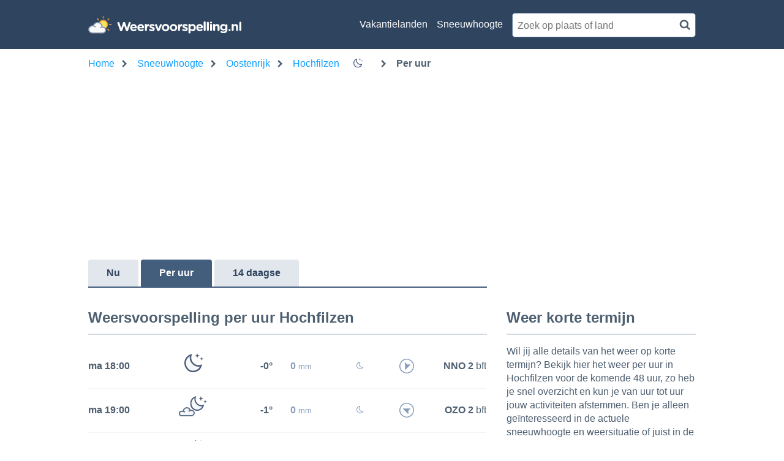

--- FILE ---
content_type: text/html; charset=utf-8
request_url: https://www.weersvoorspelling.nl/sneeuwhoogte-oostenrijk/hochfilzen/per-uur/10766
body_size: 17500
content:

<!DOCTYPE html>
<html lang="nl">
<head><script>(function(w,i,g){w[g]=w[g]||[];if(typeof w[g].push=='function')w[g].push(i)})
(window,'GTM-5VFSBNB','google_tags_first_party');</script><script>(function(w,d,s,l){w[l]=w[l]||[];(function(){w[l].push(arguments);})('set', 'developer_id.dY2E1Nz', true);
		var f=d.getElementsByTagName(s)[0],
		j=d.createElement(s);j.async=true;j.src='/metrics/';
		f.parentNode.insertBefore(j,f);
		})(window,document,'script','dataLayer');</script>
    <base href="/" />
    <link rel="manifest" href="/manifest.json" />

    <meta charset="utf-8" />
    <meta http-equiv="x-ua-compatible" content="IE=Edge" />
    <meta name="mobile-web-app-capable" content="yes">
    <meta name="apple-mobile-web-app-capable" content="yes">
    <meta name="application-name" content="Weersvoorspelling">
    <meta name="apple-mobile-web-app-title" content="Weersvoorspelling">
    <meta name="theme-color" content="#2F445E">
    <meta name="msapplication-navbutton-color" content="#2F445E">
    <meta name="apple-mobile-web-app-status-bar-style" content="black-translucent">
    <link rel="icon" href="/icon.ico">
    <link rel="apple-touch-icon" href="/icon.png">
    <meta name="msapplication-starturl" content="/home/">
    <meta name="viewport" content="width=device-width, initial-scale=1, shrink-to-fit=no">

    <style>.cms-block-container .wrapper_content,.cms-block-container .row{display:grid;grid-template-columns:repeat(12,minmax(0,1fr));grid-column:span 12/span 12}.cms-block-container .col{display:grid;grid-template-columns:repeat(12,minmax(0,1fr));height:max-content}.cms-block-container .snippet{grid-column:span 12/span 12}.cms-block-container .wrapper,.cms-block-container .wrapper_content{margin-left:auto;margin-right:auto;max-width:1200px}.cms-block-container .wrapper_content{padding-left:.5rem;padding-right:.5rem}.cms-block-container .col1{grid-column:span 1/span 1}.cms-block-container .col2{grid-column:span 2/span 2}.cms-block-container .col3{grid-column:span 3/span 3}.cms-block-container .col4{grid-column:span 4/span 4}.cms-block-container .col5{grid-column:span 5/span 5}.cms-block-container .col6{grid-column:span 6/span 6}.cms-block-container .col7{grid-column:span 7/span 7}.cms-block-container .col8{grid-column:span 8/span 8}.cms-block-container .col9{grid-column:span 9/span 9}.cms-block-container .col10{grid-column:span 10/span 10}.cms-block-container .col11{grid-column:span 11/span 11}.cms-block-container .col12{grid-column:span 12/span 12}.cms-block-container .right{float:right}.cms-block-container .left{float:left}.cms-block-container .hide{display:none}.cms-block-container .show{display:block}@media screen and (max-width:768px){.cms-block-container .hide-small{display:none}.cms-block-container .hide-mobile{display:none}}@media screen and (min-width:769px) and (max-width:1024px){.cms-block-container .wrapper_content{padding:1rem 0}.cms-block-container .hide-medium,.cms-block-container .hide-tablet{display:none}.cms-block-container .col1-medium{grid-column:span 1/span 1}.cms-block-container .col2-medium{grid-column:span 2/span 2}.cms-block-container .col3-medium{grid-column:span 3/span 3}.cms-block-container .col4-medium{grid-column:span 4/span 4}.cms-block-container .col5-medium{grid-column:span 5/span 5}.cms-block-container .col6-medium{grid-column:span 6/span 6}.cms-block-container .col7-medium{grid-column:span 7/span 7}.cms-block-container .col8-medium{grid-column:span 8/span 8}.cms-block-container .col9-medium{grid-column:span 9/span 9}.cms-block-container .col10-medium{grid-column:span 10/span 10}.cms-block-container .col11-medium{grid-column:span 11/span 11}.cms-block-container .col12-medium{grid-column:span 12/span 12}}@media screen and (min-width:1024px){.cms-block-container .wrapper_content{padding:0}.cms-block-container .hide-large,.cms-block-container .hide-desktop{display:none}.cms-block-container .col1-large{grid-column:span 1/span 1}.cms-block-container .col2-large{grid-column:span 2/span 2}.cms-block-container .col3-large{grid-column:span 3/span 3}.cms-block-container .col4-large{grid-column:span 4/span 4}.cms-block-container .col5-large{grid-column:span 5/span 5}.cms-block-container .col6-large{grid-column:span 6/span 6}.cms-block-container .col7-large{grid-column:span 7/span 7}.cms-block-container .col8-large{grid-column:span 8/span 8}.cms-block-container .col9-large{grid-column:span 9/span 9}.cms-block-container .col10-large{grid-column:span 10/span 10}.cms-block-container .col11-large{grid-column:span 11/span 11}.cms-block-container .col12-large{grid-column:span 12/span 12}}</style>
<meta name="x-cert-key" content="LIQxCcBcFMDsAIBq1wAtoFcA2Q=="></meta>
<link href="/css/site.min.css" rel="stylesheet"/>
<script src="/js/site.min.js"></script>

    
    <title>Weersvoorspelling per uur Hochfilzen - Weersvoorspelling.nl</title>
    <meta name="description" content="Uitgebreid weer voor Hochfilzen per uur. Geeft een goed overzicht van de weersvoorspelling om je activiteiten voor de komende 48 uur te plannen.)" />

    <script>
        var isApp = false;
    </script>

    <title>Weersvoorspelling per uur Hochfilzen - Weersvoorspelling.nl</title>

    <!-- TopHeadScript -->
    <!-- BottomHeadScripts -->
<link rel="preload" href="https://securepubads.g.doubleclick.net/tag/js/gpt.js" as="script" />
<link rel="preload" href="https://ads.pubmatic.com/AdServer/js/pwt/160101/3256/pwt.js" as="script" />

<meta name="google-site-verification" content="d4fN6BR93JoAJGeof3BTiLF7XIZ_CDnAqM4mSVdbgmA" />
<meta name="msvalidate.01" content="50F862F8876B1B9E7846FBA823E63961" />

<script>
  	window.qq = window.qq || [];
	window.googletag = window.googletag || { cmd: [] };
    window.cX = window.cX || { options: { consent: true, consentVersion: 2, campaignReporting: true } };
    window.cX.callQueue = window.cX.callQueue || [];
    window.didomiOnReady = window.didomiOnReady || [];
    window.didomiConfig = {
      user: {
        bots: {
          consentRequired: false,
          types: ['crawlers', 'performance'],
        },
      },
      preferences: {
        canCloseWhenConsentIsMissing: false
      },
    };
  
    function ybGPTHook(c,d,h,f,v,e,p,y){if("number"==typeof y&&!(y<0||100<y))try{if(window.__iwcshook__&&window.__iwcshook__(),d&&0!==d.length&&(h&&f&&v&&e&&p&&(c.googletag=c.googletag||{},c.googletag.cmd=c.googletag.cmd||[],c.googletag.cmd.push)&&!c.googletag.__yb_init)){c.googletag.__yb_init=1;var s,t=function(){s=Date.now()},u=window.document.hasFocus();u&&t();try{window.addEventListener("focus",function(){try{u=!0,t()}catch(e){}}),window.addEventListener("focusin",function(){try{u=!0,t()}catch(e){}}),window.addEventListener("blur",function(){try{u=window.document.hasFocus()}catch(e){}}),window.addEventListener("focusout",function(){try{u=window.document.hasFocus()}catch(e){}});for(var n="mousedown scroll touchstart touchend".split(" "),r=0;r<n.length;r++)window.addEventListener(n[r],t)}catch(e){}var i,w=function(e,t,n,r,i){var e=100*Math.random()<e,o=e?n:t;if(1===o.length)return o[0];for(var a=e?i:r,s=100*Math.random(),u=0,_=0;_<a.length;++_)if(s<=(u+=a[_]))return o[_]},m=(c.googletag.cmd.push(function(){var e=w(y,f,v,[100],[100]);c.googletag.pubads().setTargeting(h,e)}),function(e){return parseInt(100*e+1e-4)}),F=function(){for(var e=[],t={},n=0;n<e.length;n++)try{for(var r=e[n].split("~"),i=m(parseFloat(r[0])),o=m(parseFloat(r[1])),a=r[2].split("#"),s=0,u=0;u<a.length;u++)try{for(var _=parseInt(s*i+o),g=[],l=a[u],c=(-1!==l.indexOf(",")?g=l.split(","):g.push(l),_/100),d=0;d<g.length;d++)t[g[d]]=c;s++}catch(e){}}catch(e){}return t}(),a=function(e,t){try{for(var n=0;n<e.length;n++)if("string"==typeof e[n])for(var r=e[n].split(","),i=0;i<t.length;i++)for(var o=0;o<r.length;o++)if(r[o]===t[i])return!0}catch(e){}return!1},_=function(e){for(var t=[],n=0;n<e.length;n++)t.push(e[n].toLowerCase());return t},k=function(e){var t="u";try{var n,r,i=e.getTargeting(h),o=_(i);a(o,f)?t="b":a(o,v)?t="o":(n=googletag.pubads().getTargeting(h),r=_(n),a(r,f)?t="b":a(r,v)&&(t="o"))}catch(e){}return t},R=function(e){var t=[{inclusive_min:0,exclusive_max:10,delta:.01},{inclusive_min:10,exclusive_max:20,delta:.05},{inclusive_min:20,exclusive_max:100,delta:.5},{inclusive_min:100,exclusive_max:101,delta:1}];if(e<0)return e;for(var n=m(e),r=0;r<t.length;r++){var i=t[r],o=m(i.inclusive_min),a=m(i.exclusive_max),i=m(i.delta);if(o<=n&&n<a)return parseInt((n-o)/i)*i+o}return m(t[t.length-1].inclusive_min)},j=function(e){return parseFloat(e)},q=function(e,t,n){for(var r=0;r<3;r++){var i="",o=(0<r&&(i=r+1),[-1]),a="nobidder",s=-1;r<=t.length-1&&(o[0]=R(t[r].price[0]).toString(),a=t[r].bidder,s=t[r].size),"o"===n&&o.push("o_"+o[0]),e.__setTargeting("in2w_upa_price"+i,o),e.__setTargeting("in2w_upa_bidder"+i,a),0===r&&e.__setTargeting("in2w_upa_size"+i,s)}},H=function(e){var t,n=-1;try{void 0!==e&&2===(t=e.split("x")).length&&(n=parseInt(t[0]*t[1]))}catch(e){}return n},b=function(e){try{var t,n,r,i,o,a,s,u;e.getTargeting&&e.__setTargeting&&(t=[],"o"!==(n=k(e))&&"b"!==n||(r=e.getTargeting("amznbid")[0],void 0!==(i=F[r])&&(o=e.getTargeting("amznsz")[0],t.push({bidder:"amznbid",price:[i],size:void 0!==o?"a"+o:-1,area:H(o)})),void 0!==(a=e.getTargeting("pwtecp")[0])&&(s=e.getTargeting("pwtpid")[0]||"hb_pb_unknown",u=e.getTargeting("pwtsz")[0],t.push({bidder:s,price:[j(a)],size:void 0!==u?"p"+u:-1,area:H(u)})),t.sort(function(e,t){var n,r=t.price[0]-e.price[0];return 0==r?0==(n=t.area-e.area)?t.bidder.localeCompare(e):n:r})),q(e,t,n))}catch(e){}},T=1,U=e,l=["0","1","2","3","4","5","6","7","8","9","a","b","c","d","e","f","g","h","i","j","k","l","m","n","o","p","q","r","s","t","u","v","w","x","y","z"],V={"1_0010":"01","1_0011":"02","1_0020":"03","1_0021":"04","1_0110":"05","1_0111":"06","1_0120":"07","1_0121":"08","1_0310":"09","1_0311":"0a","1_0320":"0b","1_0321":"0c","1_0610":"0d","1_0611":"0e","1_0620":"0f","1_0621":"0g","1_0810":"0h","1_0811":"0i","1_0820":"0j","1_0821":"0k","2_0000":"19","2_0001":"1a","2_0002":"1b","2_000z":"1c","2_0030":"1d","2_0031":"1e","2_0032":"1f","2_003z":"1g","2_0100":"1h","2_0101":"1i","2_0102":"1j","2_010z":"1k","2_0130":"1l","2_0131":"1m","2_0132":"1n","2_013z":"1o","2_0300":"1p","2_0301":"1q","2_0302":"1r","2_030z":"1s","2_0330":"1t","2_0331":"1u","2_0332":"1v","2_033z":"1w","2_0600":"1x","2_0601":"1y","2_0602":"1z","2_060z":"20","2_0630":"21","2_0631":"22","2_0632":"23","2_063z":"24","2_0800":"25","2_0801":"26","2_0802":"27","2_080z":"28","2_0830":"29","2_0831":"2a","2_0832":"2b","2_083z":"2c","1_0z10":"3l","1_0z11":"3m","1_0z20":"3n","1_0z21":"3o","2_0z00":"3x","2_0z01":"3y","2_0z02":"3z","2_0z0z":"40","2_0z30":"41","2_0z31":"42","2_0z32":"43","2_0z3z":"44"},B={gpt:0,amp:1,video:2,mobile:3,gpt_lite:4,adx_tag:5},o={out_of_page:0,anchor:1,app_open:2,banner:3,instream_audio:4,instream_video:5,interstitial:6,native_advance:7,rewarded:8,others:35},g={desktop:0,smartphone:1,tablet:2,connecttv:3,others:35},z={ios:0,android:1,macos:2,windows:3,others:35},P={chrome:0,safari:1,edge:2,others:35},x={},S={childDirectedTreatment:1,underAgeOfConsent:8,nonPersonalizedAds:64,limitedAds:256,restrictDataProcessing:1024},G=2751,O={},W=function(){var e=N(),t=J();return{os:K(e),dc:Q(e),browser:ee(e,t)}},Z=function(){var e=window.navigator;return(e=e&&e.language)||""},N=function(){var e=window.navigator;return(e=e&&e.userAgent)||""},J=function(){var e=window.navigator;return(e=e&&e.userAgentData)||null},K=function(e){return E(e,"Win")?"windows":E(e,"like Mac")?"ios":E(e,"Mac")?"macos":E(e,"Android")?"android":"others"},Q=function(e){return Y(e)?"tablet":X(e)?"smartphone":$(e)?"connecttv":"desktop"},X=function(e){return E(e,"iPod")||E(e,"iPhone")||E(e,"Android")||E(e,"IEMobile")},Y=function(e){return E(e,"iPad")||E(e,"Tablet")||E(e,"Android")&&!E(e,"Mobile")||E(e,"Silk")},$=function(e){return E(e,"Roku")||E(e,"SMART-TV")||E(e,"SmartTV")||E(e,"NetCast")||E(e,"crkey")},ee=function(e,t){t=te(t);return t||(E(e,"OPR/")||E(e,"Opera")?"others":E(e,"Edg")?"edge":E(e,"Firefox")?"others":E(e,"Chrome")?"chrome":E(e,"Safari")||E(e,"iPad")||E(e,"iPhone")||E(e,"iphone")?"safari":"others")},te=function(e){if(e&&e.brands){if(A(e.brands,"Opera"))return"opera";if(A(e.brands,"Microsoft Edge"))return"edge";if(A(e.brands,"Chrome"))return"chrome"}return null},E=function(e,t){return-1!==e.indexOf(t)},A=function(e,t){return e.some(function(e){return e.brand===t})},ne=function(e,t){if(e)return["0"];for(var n=Math.floor(1e3*Math.random()+1),r=[],i=0,o=0;o<t.length;++o){for(var a=1,s=t[o],u=0,_=0;_<s.length;_++)if(n<=(u+=s[_])){a=_+1;break}1<a&&0<i&&(a=a+i-1),i+=t[o].length;var g=l[a];for(_=0;_<r.length;++_)if(r[_]===g){_=-1;break}-1!==_&&r.push(g)}for(_=0;_<r.length;++_)"1"===r[_]&&(r[_]=Math.random()<=.37?"x":r[_]);return r},M=null,D=null,re=function(e,t){return e?["0"]:((null===M||null===D||36e5<Date.now()-D)&&(M=ne(!1,t),D=Date.now()),M)},ie=function(e){var e=(new Date).getTime()+36e5*e,t=parseInt(e/36e5,10)%24;return[[1,0],[3,24],[6,32]].map(function(e){return l[Math.floor(t/e[0])+e[1]]})},oe=function(){var e,t,n;return i||(n=W(),e=void 0!==P[n.browser]?P[n.browser]:P.others,t=void 0!==z[n.os]?z[n.os]:z.others,n=void 0!==g[n.dc]?g[n.dc]:g.others,i={dc:l[n],os:l[t],browser:l[e]}),i},ae=function(e,t){if(void 0===(e=B[e]))throw new Error;t=void 0!==o[t="top_anchor"!==t&&"bottom_anchor"!==t?t:"anchor"]?o[t]:o.others;return{rt:l[e],ivf:l[t]}},se=function(e){var t;return x[e]||(t=Z(),x[e]=ce(t,e)),x[e]},ue=function(e,t,n,r,i,o,a,s){for(var u=[],_=("0"===n||"3"===n?(i=V["2_"+e+t+n+i])&&u.push(i):(i=V["1_"+e+t+n+r])&&u.push(i),[]),g=[],l=0;l<u.length;l++){var c=u[l];_.push("-"+c);for(l=0;l<o.length;++l){var d=c+o[l];_.push(d);for(var h=0;h<s.length;h++){var f=s[h];g.push(d+f)}}for(l=0;l<a.length;++l){d="_"+c+a[l];_.push(d);for(h=0;h<s.length;h++){f=s[h];g.push(d+f)}}}return{short:_,full:g}},_e=function(e){try{if(!e.length)return"0";for(var t=305419896,n=0;n<e.length;++n)t^=(t<<5)+(t>>2)+e.charCodeAt(n)&4294967295;return(t<0?4294967296+t:t)+""}catch(e){return"-1"}},ge=function(e){for(var t,n,r=e,i=(("fluid"===e||"number"==typeof r[0]&&"number"==typeof r[1])&&(r=[e]),[]),o=1e5,a=1,s=1e5,u=1,_=0;_<r.length;_++)"fluid"===r[_]?i.push(r[_]):((t=r[_][0])<o&&(o=t),a<t&&(a=t),(n=r[_][1])<s&&(s=n),u<n&&(u=n),i.push(t+"x"+n));i.sort(function(e,t){return e<t?-1:1});e=i.length;return i.push(o),i.push(a),i.push(s),i.push(u),i.push(e),_e(i.join(","))},C=function(e,t){try{var n=t?(e+"").toLowerCase():e+"";return n.length+"_"+_e(n)}catch(e){return"-1"}},le=function(e){var t;try{t=""===e||null==e?"-2":C(e,!0)}catch(e){t="-1"}return t},ce=function(e,t){var n,r,i,o,a,s=[];try{""===e||null==e?s=["-2"]:(r=(n=e.split("-"))[0],i=C(r,!0),s.push(i),1<n.length&&(o=n[0]+"-"+n[1],a=C(o,!0),s.push(a)))}catch(e){s=["-1"]}if(!t)for(var u=s.length,_=0;_<u;++_)s.push("o_"+s[_]);return s},de=function(e,t){var n=["u"];try{if(""===e||null==e)throw n=["u1"],new Error("u1");var r=window.document.getElementById(e);if(null==r)throw n=["u2"],new Error("u2");var i=window.innerHeight;if(void 0===i||i<=0)throw n=["u3"],new Error("u3");var o,a,s=r.getBoundingClientRect(),u=void 0!==s.y?s.y:s.top;if(void 0===u)throw n=["u4"],new Error("u4");n=u<0?["a","a"+(o=(o=parseInt(u/i,10)-1)<-2?-2:o)]:u<i?["i","i"+(parseInt(u/(i/3),10)+1)]:["b","b"+(a=9<(a=parseInt((u-i)/i,10)+1)?9:a),"bg"+Math.ceil(a/3)]}catch(e){}if(!t)for(var _=n.length,g=0;g<_;++g)n.push("o_"+n[g]);return n},L=function(e){var t=[];try{var n,r=0;for(n in S)0!=(S[n]&G)&&t.push(S[n].toString(36)),r+=S[n];t.push(r.toString(36))}catch(e){t=["-1"]}if(!e)for(var i=t.length,o=0;o<i;++o)t.push("o_"+t[o]);return t},he=function(e){try{return O[e]||(O[e]=L(e)),O[e]}catch(e){return["-1"]}},fe=function(e,t){for(var n="",r=0;r<t;r++)n+=e;return n},ve=function(e,t){e+="",t-=e.length;return t<=0?e:fe("0",t)+e},pe=function(){try{var e=1+parseInt(20*Math.random(),10);return ve(e,2)}catch(e){return"-1"}},ye=function(e,t){var n=[];try{var r=(new Date).getTime()+36e5*e,i=parseInt(r/36e5,10)%24,o=Math.floor(i);n.push(ve(o,2))}catch(e){n=["-1"]}if(!t)for(var a=n.length,s=0;s<a;++s)n.push("o_"+n[s]);return n},we=function(e){var t=[];try{var n,r=u?"1":"0",i=(n=null==s?"0":(Date.now()-s)/1e3<=3?"1":"2","visible"===window.document.visibilityState?"1":"0");t.push(r+n+i)}catch(e){t=["-1"]}if(!e)for(var o=t.length,a=0;a<o;++a)t.push("o_"+t[a]);return t},me=function(){return"w36"},ke=function(){return"at00"},be=function(e,t,n,r,i,o,a,s){try{if("u"===n)return[{key:"in2w_key16",values:[]},{key:"in2w_key20",values:[]},{key:"in2w_key21",values:null},{key:"in2w_key23",values:null},{key:"in2w_key26",values:[]},{key:"in2w_key27",values:[]},{key:"in2w_key28",values:[]},{key:"in2w_key30",values:null},{key:"in2w_key31",values:[]},{key:"in2w_key33",values:[]},{key:"in2w_key34",values:null},{key:"in2w_key35",values:null},{key:"in2w_upa_bidder",values:null},{key:"in2w_upa_price",values:[]},{key:"in2w_upa_size",values:null},{key:"in2w_upa_bidder2",values:null},{key:"in2w_upa_price2",values:[]},{key:"in2w_upa_bidder3",values:null},{key:"in2w_upa_price3",values:[]}];for(var u=ae(r,i),_=oe(),g=u.rt,l=u.ivf,c=_.dc,d=_.os,h=_.browser,f="b"===n,v=ne(f,t),p=re(f,t),y=ie(e),w=ue(g,l,c,d,h,v,p,y),m=(f&&(w.short=[]),[]),k=(o&&o.length&&m.push(ge(o)),[{key:"in2w_key16",values:w.short},{key:"in2w_key20",values:w.full},{key:"in2w_key21",values:m}]),b=["in2w_key23","in2w_key26","in2w_key27","in2w_key28","in2w_key30","in2w_key31","in2w_key33","in2w_key34","in2w_key35"],T=0;T<b.length;T++)try{switch(b[T]){case"in2w_key23":k.push({key:b[T],values:le(a)});break;case"in2w_key26":k.push({key:b[T],values:se(f)});break;case"in2w_key27":k.push({key:b[T],values:de(s,f)});break;case"in2w_key28":k.push({key:b[T],values:he(f)});break;case"in2w_key30":k.push({key:b[T],values:pe()});break;case"in2w_key31":k.push({key:b[T],values:ye(e,f)});break;case"in2w_key33":k.push({key:b[T],values:we(f)});break;case"in2w_key34":k.push({key:b[T],values:me()});break;case"in2w_key35":k.push({key:b[T],values:ke()})}}catch(e){}return k}catch(e){return[{key:"in2w_key20",values:["4p10","4p1o","4p1w"]}]}},I=function(e){try{if(e.__should_skip_labeling)e.__should_skip_labeling=!1;else{var t,n=k(e),r="banner";if(e.__is_oop)r=googletag.enums.OutOfPageFormat[e.__oop_format]?googletag.enums.OutOfPageFormat[e.__oop_format].toLowerCase():"out_of_page";else try{if(e.__sz_mapping)for(var i=Math.round(window.innerWidth),o=Math.round(window.innerHeight),a=0;a<e.__sz_mapping.length;a++){var s=e.__sz_mapping[a][0];if(s[0]<=i&&s[1]<=o){t=e.__sz_mapping[a][1];break}}else e.__def_sizes&&(t=e.__def_sizes)}catch(e){}for(var u=be(T,U,n,"gpt",r,t,e.getAdUnitPath(),e.getSlotElementId()),a=0;a<u.length;a++)e.__setTargeting(u[a].key,u[a].values)}}catch(e){}},Te=function(){try{var e=new Date,t=new Date(e.toLocaleString("en-US",{timeZone:"UTC"})),n=new Date(e.toLocaleString("en-US",{timeZone:p}));T=(n.getTime()-t.getTime())/36e5}catch(e){T=1}var i=["slotRequested","slotResponseReceived","slotRenderEnded","slotOnload","impressionViewable","slotVisibilityChanged"],o=i.slice(1),l=c.googletag.pubads(),r=(l.__product_version=4,l.__pkgv="36",l.__build_id="at00",l.__hook_version=8,c.googletag.__display=c.googletag.display,c.googletag.display=function(e){for(var t=[],n=0;n<arguments.length;n++)t.push(arguments[n]);try{for(var r=this.pubads().getSlots(),n=0;n<r.length;n++){var i=r[n];b(i)}}catch(e){}return c.googletag.__display.apply(l,t)}.bind(c.googletag),l.__refresh=l.refresh,l.refresh=function(e){for(var t=w(y,f,v,[100],[100]),n=(l.__setTargeting(h,t),[]),r=0;r<arguments.length;r++)n.push(arguments[r]);try{e=e||this.getSlots();for(r=0;r<e.length;r++){var i,o=e[r],a=(b(o),i=s=g=_=u=void 0,o);try{var s,u=null,_=null,g=k(a);"o"!==g&&"b"!==g||(0<(s=a.__refreshCount||0)&&(_="1"),u=g+((i=s)<11?i:i<26?"10-":i<51?"25-":i<101?"50-":"100-")),a.setTargeting("in2w_key15",u),a.__setTargeting("in2w_key22",_)}catch(e){}}}catch(e){}l.__refresh.apply(l,n)}.bind(l),l.__setPrivacySettings=l.setPrivacySettings,l.setPrivacySettings=function(e){for(var t=[],n=0;n<arguments.length;n++)t.push(arguments[n]);try{void 0!==e.childDirectedTreatment&&(null===e.childDirectedTreatment?S.childDirectedTreatment=1:e.childDirectedTreatment?S.childDirectedTreatment=4:S.childDirectedTreatment=2),void 0!==e.underAgeOfConsent&&(null===e.underAgeOfConsent?S.underAgeOfConsent=8:e.underAgeOfConsent?S.underAgeOfConsent=32:S.underAgeOfConsent=16),void 0!==e.nonPersonalizedAds&&(e.nonPersonalizedAds?S.nonPersonalizedAds=128:S.nonPersonalizedAds=64),void 0!==e.limitedAds&&(e.limitedAds?S.limitedAds=512:S.limitedAds=256),void 0!==e.restrictDataProcessing&&(e.restrictDataProcessing?S.restrictDataProcessing=2048:S.restrictDataProcessing=1024);O[!0]=L(!0),O[!1]=L(!1)}catch(e){}return l.__setPrivacySettings.apply(l,t)}.bind(l),l.__setTargeting=l.setTargeting,l.__clearTargeting=l.clearTargeting,c.googletag.__defineOutOfPageSlot=c.googletag.defineOutOfPageSlot,c.googletag.__defineSlot=c.googletag.defineSlot,l.setTargeting=function(){for(var e=[],t=0;t<arguments.length;t++)e.push(arguments[t]);var n=l.__setTargeting.apply(l,e);try{for(var r=this.getSlots(),t=0;t<r.length;t++){var i=r[t];I(i)}}catch(e){}return n}.bind(l),l.clearTargeting=function(){for(var e=[],t=0;t<arguments.length;t++)e.push(arguments[t]);var n=l.__clearTargeting.apply(l,e);try{for(var r=this.getSlots(),t=0;t<r.length;t++){var i=r[t];I(i)}}catch(e){}return n}.bind(l),function(r){r.__setTargeting=r.setTargeting,r.setTargeting=function(){for(var e=[],t=0;t<arguments.length;t++)e.push(arguments[t]);var n=r.__setTargeting.apply(r,e);return I(r),n}.bind(r)}),a=function(r){r.__clearTargeting=r.clearTargeting,r.clearTargeting=function(){for(var e=[],t=0;t<arguments.length;t++)e.push(arguments[t]);var n=r.__clearTargeting.apply(r,e);return I(r),n}.bind(r)},s=function(n){n.__updateTargetingFromMap=n.updateTargetingFromMap,n.updateTargetingFromMap=function(){try{for(var e=[],t=0;t<arguments.length;t++)e.push(arguments[t]);n.__updateTargetingFromMap.apply(n,e),b(n)}catch(e){}return n}.bind(n)};c.googletag.defineOutOfPageSlot=function(){for(var e=[],t=0;t<arguments.length;t++)e.push(arguments[t]);var n=c.googletag.__defineOutOfPageSlot.apply(c.googletag,e);return n&&(n.__is_oop=!0,n.__oop_format=e[1],r(n),a(n),s(n),I(n)),n}.bind(c.googletag),c.googletag.defineSlot=function(){for(var e=[],t=0;t<arguments.length;t++)e.push(arguments[t]);var i=c.googletag.__defineSlot.apply(c.googletag,e);return i&&(i.__is_oop=!1,i.__def_sizes=arguments[1],r(i),a(i),s(i),i.__defineSizeMapping=i.defineSizeMapping,i.defineSizeMapping=function(e){for(var t=[],n=0;n<arguments.length;n++)t.push(arguments[n]);var r=i.__defineSizeMapping.apply(i,t);return i.__sz_mapping=e,I(i),r}.bind(i),I(i)),i}.bind(c.googletag);try{for(var u=l.getSlots(),_=0;_<u.length;_++)try{var g=u[_];void 0!==g.__setTargeting||g.getOutOfPage()||(g.__is_oop=!1,r(g),a(g),I(g))}catch(e){}}catch(e){}l.__reportEvents=function(e,t){if(l.__eventProxy&&l.__eventProxy[e])for(var n=0;n<l.__eventProxy[e].length;n++)try{l.__eventProxy[e][n](t)}catch(e){}},l.__addEventListener=l.addEventListener,l.addEventListener=function(r,e){if(-1!==i.indexOf(r))try{return this.__eventProxy=this.__eventProxy||{},this.__eventProxy[r]?(-1===this.__eventProxy[r].indexOf(e)&&this.__eventProxy[r].push(e),l):(this.__eventProxy[r]=[e],l.__addEventListener(r,function(e){var t=e.slot;if(t.__skipEvent&&t.__skipEvent[r]&&(new Date).getTime()-t.__skipEvent[r]<3e3)delete t.__skipEvent[r];else if(-1===o.indexOf(r)||!function(e){e=e.__getResponseInformation?e.__getResponseInformation():e.getResponseInformation();return e&&e.advertiserId&&-1!==d.indexOf(e.advertiserId)}(t))for(var n=0;n<l.__eventProxy[r].length;n++)try{l.__eventProxy[r][n](e)}catch(e){}}))}catch(e){}return l.__addEventListener(r,e)}.bind(l),l.__removeEventListener=l.removeEventListener,l.removeEventListener=function(e,t){try{var n=this.__eventProxy;if(n&&n[e])return-1!==n[e].indexOf(t)&&(n[e].splice(n[e].indexOf(t),1),!0)}catch(e){}return l.__removeEventListener(e,t)}.bind(l),l.addEventListener("slotRequested",function(e){e=e.slot;delete e.__responseInfo,e.__refreshCount=e.__refreshCount||0,++e.__refreshCount})};c.googletag.cmd.unshift?(c.googletag.cmd.unshift(Te),c.googletag.cmd.unshift=function(e){c.googletag.cmd.splice(1,0,e)}):c.googletag.cmd.push(Te)}}catch(e){}};

    ybGPTHook(window, [-404], "intowow_optimized", ["false"], ["true"], [[900,10,10,10,10,10,10,10,10,10,10],[900,20,20,20,20,20]], "Europe/Paris", 90);
</script>

<script type="text/javascript">(function(){function i(e){if(!window.frames[e]){if(document.body&&document.body.firstChild){var t=document.body;var n=document.createElement("iframe");n.style.display="none";n.name=e;n.title=e;t.insertBefore(n,t.firstChild)}else{setTimeout(function(){i(e)},5)}}}function e(n,o,r,f,s){function e(e,t,n,i){if(typeof n!=="function"){return}if(!window[o]){window[o]=[]}var a=false;if(s){a=s(e,i,n)}if(!a){window[o].push({command:e,version:t,callback:n,parameter:i})}}e.stub=true;e.stubVersion=2;function t(i){if(!window[n]||window[n].stub!==true){return}if(!i.data){return}var a=typeof i.data==="string";var e;try{e=a?JSON.parse(i.data):i.data}catch(t){return}if(e[r]){var o=e[r];window[n](o.command,o.version,function(e,t){var n={};n[f]={returnValue:e,success:t,callId:o.callId};if(i.source){i.source.postMessage(a?JSON.stringify(n):n,"*")}},o.parameter)}}if(typeof window[n]!=="function"){window[n]=e;if(window.addEventListener){window.addEventListener("message",t,false)}else{window.attachEvent("onmessage",t)}}}e("__tcfapi","__tcfapiBuffer","__tcfapiCall","__tcfapiReturn");i("__tcfapiLocator")})();</script><script type="text/javascript">(function(){(function(e,r){var t=document.createElement("link");t.rel="preconnect";t.as="script";var n=document.createElement("link");n.rel="dns-prefetch";n.as="script";var i=document.createElement("script");i.id="spcloader";i.type="text/javascript";i["async"]=true;i.charset="utf-8";var o="https://sdk.privacy-center.org/"+e+"/loader.js?target_type=notice&target="+r;if(window.didomiConfig&&window.didomiConfig.user){var a=window.didomiConfig.user;var c=a.country;var d=a.region;if(c){o=o+"&country="+c;if(d){o=o+"&region="+d}}}t.href="https://sdk.privacy-center.org/";n.href="https://sdk.privacy-center.org/";i.src=o;var s=document.getElementsByTagName("script")[0];s.parentNode.insertBefore(t,s);s.parentNode.insertBefore(n,s);s.parentNode.insertBefore(i,s)})("57fe2cce-0830-497c-a618-90af555dae38","Ref3zDkU")})();</script>

<script>
    window.googletag.cmd.push(function () {
        window.googletag.pubads().disableInitialLoad();

        window.googletag.pubads().setTargeting('site', 'weersvoorspelling.nl');
        window.googletag.pubads().setTargeting('sitetype', '');
        window.googletag.pubads().setTargeting('zone', "WEERSVOORSPELLING_{channel}");
        window.googletag.pubads().setTargeting('country', "{country}");
        window.googletag.pubads().setTargeting('city', "{location}");
        window.googletag.pubads().setTargeting('geoid', "{geoId}");
        window.googletag.pubads().setTargeting('language', 'NL');
        window.googletag.pubads().setTargeting('area', '');
        window.googletag.pubads().setTargeting('resort', '');
        window.googletag.pubads().setTargeting('url', "{url}");
        window.googletag.pubads().setTargeting('weertype', "{weertype}");
        window.googletag.pubads().setTargeting('uvindex', "{uvindex}");
        window.googletag.pubads().setTargeting('tmpvandaag', "{tempvandaag}");
        window.googletag.pubads().setTargeting('tmpmorgen', "{tempmorgen}");
        window.googletag.pubads().setTargeting('wtbbq', "{wtbbq}");
        window.googletag.pubads().setTargeting('wtstrand', "{wtstrand}");
        window.googletag.pubads().setTargeting('red', 'onjuist');
        window.googletag.pubads().setTargeting('testmodus', 'onjuist');
    });
</script>

<script>
    const script = document.createElement('script');
    script.src = "https://assets.infoplaza.io/site/assets/code/ad-script.umd.1.8.5.js";
    script.integrity = "sha256-X5iWXDzSGVswhuFCNbAWUBc9/K2v1dvMJRdnHMtONMs=";
    script.async = true;
    script.crossOrigin = "anonymous";

    script.onload = function () {
      adScript({
            pianoSiteId: "3607743111716056996",
            gtmId: "GTM-5VFSBNB",
            pwtId: 3256,
            websiteName: "weersvoorspelling.nl",
            enableSlotUserRefresh: false,
            enableAutoAdRefresh: false,
            enableAdRetry: true,
            fetchMarginPercent: 15,
        	renderMarginPercent: 30
      }); 
    }

 	document.head.appendChild(script);
</script>

<script type="speculationrules">
{
  "prerender": [{
    "where": {
      "href_matches": "/*"
    },
    "eagerness": "moderate"
  }]
}
</script>    <!-- BannerScripts -->
<script>
if (Site.isDesktop()) {
    googletag.cmd.push(function() {
        const slot = '/7571/Weersvoorspelling_NL/Web_XL/City/BannerHeader';
        const sizes = [[970, 250], [970, 90], [970, 1000], [728, 90], [1800, 1000], [1800, 200]];
        const id = 'div-gpt-ad-xl-city-bannerheader';

        googletag.defineSlot(slot, sizes, id)
            .addService(googletag.pubads());

    });
}
</script>
<script>
if (Site.isMobile()) {
    googletag.cmd.push(function() {
        const slot = '/7571/Weersvoorspelling_NL/Web_XS/City/BannerHeader';
        const sizes = [[300, 250], [336, 280], [320, 100], [320, 50], [300, 50], [320, 500], [300, 100], [320, 240], [320, 400]];
        const id = 'div-gpt-ad-xs-city-bannerheader';

        googletag.defineSlot(slot, sizes, id)
            .addService(googletag.pubads());

    });
}
</script>

<script>
if (Site.isDesktop()) {
    googletag.cmd.push(function() {
        const slot = '/7571/Weersvoorspelling_NL/Web_XL/City/BannerOOP';
        const id = 'div-gpt-ad-xl-city-banneroop';
        googletag.defineOutOfPageSlot(slot, id)
            .addService(googletag.pubads());

    });
}
</script>

<script>
if (Site.isMobile()) {
    googletag.cmd.push(function() {
        const slot = '/7571/Weersvoorspelling_NL/Web_XS/City/BannerOOP';
        const id = 'div-gpt-ad-xs-city-banneroop';
        googletag.defineOutOfPageSlot(slot, id)
            .addService(googletag.pubads());

    });
}
</script>
<script>
if (Site.isDesktop()) {
    googletag.cmd.push(function() {
        const slot = '/7571/Weersvoorspelling_NL/Web_XL/City/BannerContentMiddle';
        const sizes = [[336, 280], [300, 250], [468, 60], 'fluid', [1, 1], [320, 240]];
        const id = 'div-gpt-ad-xl-city-bannercontentmiddle';

        googletag.defineSlot(slot, sizes, id)
            .addService(googletag.pubads());

    });
}
</script>
<script>
if (Site.isTablet()) {
    googletag.cmd.push(function() {
        const slot = '/7571/Weersvoorspelling_NL/Web_MD/City/BannerContentMiddle';
        const sizes = [[336, 280], 'fluid', [1, 1], [300, 250], [320, 240]];
        const id = 'div-gpt-ad-md-city-bannercontentmiddle';

        googletag.defineSlot(slot, sizes, id)
            .addService(googletag.pubads());

    });
}
</script>
<script>
if (Site.isMobile()) {
    googletag.cmd.push(function() {
        const slot = '/7571/Weersvoorspelling_NL/Web_XS/City/BannerContentMiddle';
        const sizes = [[300, 50], 'fluid', [300, 250], [336, 280], [1, 1], [320, 50], [320, 240], [320, 100], [300, 100]];
        const id = 'div-gpt-ad-xs-city-bannercontentmiddle';

        googletag.defineSlot(slot, sizes, id)
            .addService(googletag.pubads());

    });
}
</script>

<script>
if (Site.isDesktop()) {
    googletag.cmd.push(function() {
        const slot = '/7571/Weersvoorspelling_NL/Web_XL/City/BannerRightMiddle';
        const sizes = [[160, 600], [336, 280], [120, 600], 'fluid', [300, 600], [300, 250]];
        const id = 'div-gpt-ad-xl-city-bannerrightmiddle';

        googletag.defineSlot(slot, sizes, id)
            .addService(googletag.pubads());

    });
}
</script>

<script>
if (Site.isTablet()) {
    googletag.cmd.push(function() {
        const slot = '/7571/Weersvoorspelling_NL/Web_MD/City/BannerRightMiddle';
        const sizes = [[120, 600], 'fluid', [160, 600], [300, 600], [336, 280], [300, 250]];
        const id = 'div-gpt-ad-md-city-bannerrightmiddle';

        googletag.defineSlot(slot, sizes, id)
            .addService(googletag.pubads());

    });
}
</script>

<script>
if (Site.isMobile()) {
    googletag.cmd.push(function() {
        const slot = '/7571/Weersvoorspelling_NL/Web_XS/City/BannerContentBottom';
        const sizes = [[300, 600], [336, 280], [300, 250], 'fluid', [320, 50], [300, 100], [320, 100], [300, 50], [320, 240]];
        const id = 'div-gpt-ad-xs-city-bannercontentbottom';

        googletag.defineSlot(slot, sizes, id)
            .addService(googletag.pubads());

    });
}
</script>
<script>
if (Site.isDesktop()) {
    googletag.cmd.push(function() {
        const slot = '/7571/Weersvoorspelling_NL/Web_XL/City/BannerFooter';
        const sizes = [[728, 90], [970, 90], 'fluid'];
        const id = 'div-gpt-ad-xl-city-bannerfooter';

        googletag.defineSlot(slot, sizes, id)
            .addService(googletag.pubads());

    });
}
</script>
<script>
if (Site.isTablet()) {
    googletag.cmd.push(function() {
        const slot = '/7571/Weersvoorspelling_NL/Web_MD/City/BannerFooter';
        const sizes = ['fluid', [468, 60], [728, 90]];
        const id = 'div-gpt-ad-md-city-bannerfooter';

        googletag.defineSlot(slot, sizes, id)
            .addService(googletag.pubads());

    });
}
</script>

    <script type="text/javascript">!function(T,l,y){var S=T.location,k="script",D="instrumentationKey",C="ingestionendpoint",I="disableExceptionTracking",E="ai.device.",b="toLowerCase",w="crossOrigin",N="POST",e="appInsightsSDK",t=y.name||"appInsights";(y.name||T[e])&&(T[e]=t);var n=T[t]||function(d){var g=!1,f=!1,m={initialize:!0,queue:[],sv:"5",version:2,config:d};function v(e,t){var n={},a="Browser";return n[E+"id"]=a[b](),n[E+"type"]=a,n["ai.operation.name"]=S&&S.pathname||"_unknown_",n["ai.internal.sdkVersion"]="javascript:snippet_"+(m.sv||m.version),{time:function(){var e=new Date;function t(e){var t=""+e;return 1===t.length&&(t="0"+t),t}return e.getUTCFullYear()+"-"+t(1+e.getUTCMonth())+"-"+t(e.getUTCDate())+"T"+t(e.getUTCHours())+":"+t(e.getUTCMinutes())+":"+t(e.getUTCSeconds())+"."+((e.getUTCMilliseconds()/1e3).toFixed(3)+"").slice(2,5)+"Z"}(),iKey:e,name:"Microsoft.ApplicationInsights."+e.replace(/-/g,"")+"."+t,sampleRate:100,tags:n,data:{baseData:{ver:2}}}}var h=d.url||y.src;if(h){function a(e){var t,n,a,i,r,o,s,c,u,p,l;g=!0,m.queue=[],f||(f=!0,t=h,s=function(){var e={},t=d.connectionString;if(t)for(var n=t.split(";"),a=0;a<n.length;a++){var i=n[a].split("=");2===i.length&&(e[i[0][b]()]=i[1])}if(!e[C]){var r=e.endpointsuffix,o=r?e.location:null;e[C]="https://"+(o?o+".":"")+"dc."+(r||"services.visualstudio.com")}return e}(),c=s[D]||d[D]||"",u=s[C],p=u?u+"/v2/track":d.endpointUrl,(l=[]).push((n="SDK LOAD Failure: Failed to load Application Insights SDK script (See stack for details)",a=t,i=p,(o=(r=v(c,"Exception")).data).baseType="ExceptionData",o.baseData.exceptions=[{typeName:"SDKLoadFailed",message:n.replace(/\./g,"-"),hasFullStack:!1,stack:n+"\nSnippet failed to load ["+a+"] -- Telemetry is disabled\nHelp Link: https://go.microsoft.com/fwlink/?linkid=2128109\nHost: "+(S&&S.pathname||"_unknown_")+"\nEndpoint: "+i,parsedStack:[]}],r)),l.push(function(e,t,n,a){var i=v(c,"Message"),r=i.data;r.baseType="MessageData";var o=r.baseData;return o.message='AI (Internal): 99 message:"'+("SDK LOAD Failure: Failed to load Application Insights SDK script (See stack for details) ("+n+")").replace(/\"/g,"")+'"',o.properties={endpoint:a},i}(0,0,t,p)),function(e,t){if(JSON){var n=T.fetch;if(n&&!y.useXhr)n(t,{method:N,body:JSON.stringify(e),mode:"cors"});else if(XMLHttpRequest){var a=new XMLHttpRequest;a.open(N,t),a.setRequestHeader("Content-type","application/json"),a.send(JSON.stringify(e))}}}(l,p))}function i(e,t){f||setTimeout(function(){!t&&m.core||a()},500)}var e=function(){var n=l.createElement(k);n.src=h;var e=y[w];return!e&&""!==e||"undefined"==n[w]||(n[w]=e),n.onload=i,n.onerror=a,n.onreadystatechange=function(e,t){"loaded"!==n.readyState&&"complete"!==n.readyState||i(0,t)},n}();y.ld<0?l.getElementsByTagName("head")[0].appendChild(e):setTimeout(function(){l.getElementsByTagName(k)[0].parentNode.appendChild(e)},y.ld||0)}try{m.cookie=l.cookie}catch(p){}function t(e){for(;e.length;)!function(t){m[t]=function(){var e=arguments;g||m.queue.push(function(){m[t].apply(m,e)})}}(e.pop())}var n="track",r="TrackPage",o="TrackEvent";t([n+"Event",n+"PageView",n+"Exception",n+"Trace",n+"DependencyData",n+"Metric",n+"PageViewPerformance","start"+r,"stop"+r,"start"+o,"stop"+o,"addTelemetryInitializer","setAuthenticatedUserContext","clearAuthenticatedUserContext","flush"]),m.SeverityLevel={Verbose:0,Information:1,Warning:2,Error:3,Critical:4};var s=(d.extensionConfig||{}).ApplicationInsightsAnalytics||{};if(!0!==d[I]&&!0!==s[I]){var c="onerror";t(["_"+c]);var u=T[c];T[c]=function(e,t,n,a,i){var r=u&&u(e,t,n,a,i);return!0!==r&&m["_"+c]({message:e,url:t,lineNumber:n,columnNumber:a,error:i}),r},d.autoExceptionInstrumented=!0}return m}(y.cfg);function a(){y.onInit&&y.onInit(n)}(T[t]=n).queue&&0===n.queue.length?(n.queue.push(a),n.trackPageView({})):a()}(window,document,{
src: "https://js.monitor.azure.com/scripts/b/ai.2.min.js", // The SDK URL Source
crossOrigin: "anonymous", 
cfg: { // Application Insights Configuration
    connectionString: 'InstrumentationKey=be688fc1-1ec9-4806-a5fd-99d6e20dc48d;IngestionEndpoint=https://germanywestcentral-1.in.applicationinsights.azure.com/;LiveEndpoint=https://germanywestcentral.livediagnostics.monitor.azure.com/;ApplicationId=47b18bd1-80f3-4e56-b075-48cb43816898'
}});</script>
</head>

    <body>
        <!--[if lt IE 9 ]>
            <div class="browser-warning">
                <b>Helaas ondersteunen wij uw versie van Internet Explorer niet op onze website.</b>
                <br />
                Voor de beste gebruikerservaring op Weerplaza.nl raden wij u aan om een nieuwere browserversie te downloaden. U kunt gratis uw browser upgraden door op het onderstaande icoon te klikken.
                <br />
                <a href="https://www.microsoft.com/nl-nl/download/internet-explorer.aspx" target="_blank">
                    <img src="/images/ie-download.png" />
                </a>
            </div>
        <![endif]-->

        

<div class="grid">
    <div class="cms-block-container">
<div class="block-group" style="background-color: #2F445E;" id="blockgroup-879">
<div class="block col wrapper" id="block-3354">
<div class="block col col12 hide-mobile" id="block-3355">
<div class="snippet" data-component="SnippetMenu_Main">



<header class="header">
    <a class="logo" href="/">
        <img src="https://assets.infoplaza.io/site/weersvoorspelling.nl/logo/logo-weersvoorspelling.svg" alt="weersvoorspelling.nl" width="250" height="35" />
    </a>

    <input class="menu-btn" type="checkbox" id="menu-btn-86" />

    <label class="menu-icon" for="menu-btn-86">
        <img class="bars" src="https://assets.infoplaza.io/site/weersvoorspelling.nl/icons/awesome/bars.svg" alt="Open menu" width="24" height="24" />

        <img class="close" src="https://assets.infoplaza.io/site/weersvoorspelling.nl/icons/awesome/close_white.svg" alt="Close menu" width="24" height="24" />
    </label>

    <div class="main-menu">
        <ul class="main-menu-items">
                <li class="main-menu-item">
                        <a href="/weer-vakantielanden">Vakantielanden</a>
                </li>
                <li class="main-menu-item">
                        <a href="/sneeuwhoogte">Sneeuwhoogte</a>
                </li>
        </ul>

        <div class="search">
            
<div class="snippet padding location-search">
    <div class="color">

            <div class="content">
                <div class="input">
                    <input type="search" autocomplete="off" aria-label="Zoek op plaats of land" placeholder="Zoek op plaats of land" />

                    <div class="loading"></div>
                    <img class="search-icon" src="https://assets.infoplaza.io/site/weersvoorspelling.nl/icons/awesome/search.svg" alt="" width="20" height="20" />
                    <img class="clear" src="https://assets.infoplaza.io/site/weersvoorspelling.nl/icons/awesome/close_grey.svg" alt="wis input" width="20" height="20" />
                </div>

                <div class="results">
                    <ul class="menu vertical"></ul>
                </div>
            </div>
    </div>
</div>

<script type="text/javascript">
    var showLocations = true;
    var showSki = true;
    var showCountry = true;
    var showRegion = false;
</script>
        </div>
    </div>
</header>

</div>
</div>
<div class="block col col12 hide-tablet hide-desktop" id="block-3356">
<div class="snippet" data-component="SnippetMenu_Main">



<header class="header">
    <a class="logo" href="/">
        <img src="https://assets.infoplaza.io/site/weersvoorspelling.nl/logo/logo-weersvoorspelling.svg" alt="weersvoorspelling.nl" width="250" height="35" />
    </a>

    <input class="menu-btn" type="checkbox" id="menu-btn-53" />

    <label class="menu-icon" for="menu-btn-53">
        <img class="bars" src="https://assets.infoplaza.io/site/weersvoorspelling.nl/icons/awesome/bars.svg" alt="Open menu" width="24" height="24" />

        <img class="close" src="https://assets.infoplaza.io/site/weersvoorspelling.nl/icons/awesome/close_white.svg" alt="Close menu" width="24" height="24" />
    </label>

    <div class="main-menu">
        <ul class="main-menu-items">
                <li class="main-menu-item">
                        <a href="/">Home</a>
                </li>
                <li class="main-menu-item">
                        <a href="/weer-vakantielanden">Vakantielanden</a>
                </li>
                <li class="main-menu-item">
                        <a href="/sneeuwhoogte">Sneeuwhoogte</a>
                </li>
        </ul>

        <div class="search">
            
<div class="snippet padding location-search">
    <div class="color">

            <div class="content">
                <div class="input">
                    <input type="search" autocomplete="off" aria-label="Zoek op plaats of land" placeholder="Zoek op plaats of land" />

                    <div class="loading"></div>
                    <img class="search-icon" src="https://assets.infoplaza.io/site/weersvoorspelling.nl/icons/awesome/search.svg" alt="" width="20" height="20" />
                    <img class="clear" src="https://assets.infoplaza.io/site/weersvoorspelling.nl/icons/awesome/close_grey.svg" alt="wis input" width="20" height="20" />
                </div>

                <div class="results">
                    <ul class="menu vertical"></ul>
                </div>
            </div>
    </div>
</div>

<script type="text/javascript">
    var showLocations = true;
    var showSki = true;
    var showCountry = true;
    var showRegion = false;
</script>
        </div>
    </div>
</header>

</div>
</div>
</div>
</div>
<div class="block-group" style="background-color: #FFF;" id="blockgroup-880">
<div class="block col wrapper" id="block-3357">
<div class="block col col12" id="block-3359">
<div class="snippet" data-component="SnippetMenu_Breadcrumbs">



<div class="breadcrumbs snippet">
    <ul class="menu-breadcrumbs" itemscope itemtype="http://schema.org/BreadcrumbList">
            <li itemprop="itemListElement" itemscope itemtype="http://schema.org/ListItem">
                    <a href="/" itemprop="item"><span itemprop="name">Home</span></a><img src="https://assets.infoplaza.io/site/weersvoorspelling.nl/icons/awesome/chevron-right_breadcrumb.svg" alt="" />
                <meta itemprop="position" content="1" />
            </li>
            <li itemprop="itemListElement" itemscope itemtype="http://schema.org/ListItem">
                    <a href="/sneeuwhoogte" itemprop="item"><span itemprop="name">Sneeuwhoogte</span></a><img src="https://assets.infoplaza.io/site/weersvoorspelling.nl/icons/awesome/chevron-right_breadcrumb.svg" alt="" />
                <meta itemprop="position" content="2" />
            </li>
            <li itemprop="itemListElement" itemscope itemtype="http://schema.org/ListItem">
                    <a href="/sneeuwhoogte-oostenrijk/at" itemprop="item"><span itemprop="name">Oostenrijk</span></a><img src="https://assets.infoplaza.io/site/weersvoorspelling.nl/icons/awesome/chevron-right_breadcrumb.svg" alt="" />
                <meta itemprop="position" content="3" />
            </li>
            <li itemprop="itemListElement" itemscope itemtype="http://schema.org/ListItem">
                    <a href="/sneeuwhoogte-oostenrijk/hochfilzen/10766" itemprop="item"><span itemprop="name">Hochfilzen <img src='https://assets.infoplaza.io/site/weersvoorspelling.nl/icons_extended/SVG/A001N_LB.svg' class='wxco small' alt='Helder weer' title='Helder weer'/></span></a><img src="https://assets.infoplaza.io/site/weersvoorspelling.nl/icons/awesome/chevron-right_breadcrumb.svg" alt="" />
                <meta itemprop="position" content="4" />
            </li>
            <li itemprop="itemListElement" itemscope itemtype="http://schema.org/ListItem">
                    <a href="/sneeuwhoogte-oostenrijk/hochfilzen/per-uur/10766" itemprop="item" class="last"><span itemprop="name">Per uur</span></a>
                <meta itemprop="position" content="5" />
            </li>
    </ul>
</div>
</div>
</div>
<div class="block col col12 hide-mobile hide-tablet" id="block-3358">
<div class="snippet" data-component="SnippetBanner_Banner">



<style type="text/css">
    .banner {
        text-align: center;
    }
    #banner-d39adffb-7f07-4419-ab90-b0b669c738ec > div {
        min-height: 0px;
        width: 100%;
    }
</style>


<div class="banner snippet" id="banner-d39adffb-7f07-4419-ab90-b0b669c738ec">
    <!-- [banner]  Web_XL/City/BannerHeader -->
    <div id="div-gpt-ad-xl-city-bannerheader" class="fixed-ad-250">
<script>
if (Site.isDesktop()) {
  window.qq.push(function() {
    googletag.display('div-gpt-ad-xl-city-bannerheader');
  });
}
</script>
</div>
    <!-- [banner] Web_XL/City/BannerHeader -->
</div>
</div>
</div>
<div class="block col col12 hide-tablet hide-desktop" id="block-3729">
<div class="snippet" data-component="SnippetBanner_Banner">



<style type="text/css">
    .banner {
        text-align: center;
    }
    #banner-8301a696-3081-4038-9ffd-53634a3b1226 > div {
        min-height: 0px;
        width: 100%;
    }
</style>


<div class="banner snippet" id="banner-8301a696-3081-4038-9ffd-53634a3b1226">
    <!-- [banner]  Web_XS/City/BannerHeader -->
    <div id="div-gpt-ad-xs-city-bannerheader">
<script>
if (Site.isMobile()) {
  window.qq.push(function() {
    googletag.display('div-gpt-ad-xs-city-bannerheader');
  });
}
</script>
</div>
    <!-- [banner] Web_XS/City/BannerHeader -->
</div>
</div>
</div>
<div class="block col col12 hide-mobile hide-tablet" id="block-4311">
<div class="snippet" data-component="SnippetBanner_Banner">



<style type="text/css">
    .banner {
        text-align: center;
    }
    #banner-c48afb98-eb60-475e-abc8-9c4c05351e78 > div {
        min-height: 0px;
        width: 100%;
    }
</style>


<div class="banner snippet" id="banner-c48afb98-eb60-475e-abc8-9c4c05351e78">
    <!-- [banner]  Web_XL/City/BannerOOP -->
    <div id="div-gpt-ad-xl-city-banneroop">
<script>
if (Site.isDesktop()) {
  window.qq.push(function() {
    googletag.display('div-gpt-ad-xl-city-banneroop');
  });
}
</script>
</div>
    <!-- [banner] Web_XL/City/BannerOOP -->
</div>
</div>
</div>
<div class="block col col12 hide-tablet hide-desktop" id="block-4316">
<div class="snippet" data-component="SnippetBanner_Banner">



<style type="text/css">
    .banner {
        text-align: center;
    }
    #banner-ffc2f315-96df-4709-b4a9-34aaefedaac3 > div {
        min-height: 0px;
        width: 100%;
    }
</style>


<div class="banner snippet" id="banner-ffc2f315-96df-4709-b4a9-34aaefedaac3">
    <!-- [banner]  Web_XS/City/BannerOOP -->
    <div id="div-gpt-ad-xs-city-banneroop">
<script>
if (Site.isMobile()) {
  window.qq.push(function() {
    googletag.display('div-gpt-ad-xs-city-banneroop');
  });
}
</script>
</div>
    <!-- [banner] Web_XS/City/BannerOOP -->
</div>
</div>
</div>
</div>
</div>
<div class="block-group" style="background-color: #FFF;" id="blockgroup-881">
<div class="block col wrapper_content" id="block-3360">
<div class="block col row hide-mobile" id="block-3361">
<div class="block col col12 col7-medium col8-large" id="block-3364">
<div class="snippet" data-component="SnippetMenu_Tab">



<div class="tabs snippet padding">
    <ul>
            <li class="">
                <a href="/sneeuwhoogte-oostenrijk/hochfilzen/10766">Nu</a>
            </li>
            <li class="active">
                <a href="/sneeuwhoogte-oostenrijk/hochfilzen/per-uur/10766">Per uur</a>
            </li>
            <li class="">
                <a href="/sneeuwhoogte-oostenrijk/hochfilzen/14-daagse/10766">14 daagse</a>
            </li>
    </ul>
</div>
</div>
</div>
</div>
<div class="block col col12 col7-medium col8-large" id="block-3362">
<div class="block col col12" id="block-3366">
<div class="snippet" data-component="SnippetForecast_Hourly">



<div class="snippet padding hourly">
    <div class="block">
            <div class="title">
                <h1>Weersvoorspelling per uur Hochfilzen</h1>
            </div>

        <div class="content">
            <table>
                <tbody>
                        <tr>
                            <td class="hour">
                                <div class="head font-bold">
                                    ma 18:00
                                </div>
                            </td>

                            <td class="wxco-cell">
                                <div class="col4">
                                        <img src="https://assets.infoplaza.io/site/weersvoorspelling.nl/icons_extended/SVG/A001N_LB.svg" alt="Helder weer" title="Helder weer" class="wxco" />
                                </div>
                            </td>

                            <td class="temp">
                                <div class="font-bold">-0°</div>
                            </td>

                            <td class="not-raining">
                                <div>
                                    <span class="font-bold">
                                        0
                                    </span> mm
                                </div>
                            </td>

                            <td class="sun" title="Zonkans 90%">

                                        <img src="https://assets.infoplaza.io/site/weersvoorspelling.nl/icons/awesome/moon-o.svg" alt="nacht" />
                                                                </td>

                            <td class="wind">
                                <div class="img-wind clearfix">
    <div class="wind-img left">
        <img src="https://assets.infoplaza.io/site/weersvoorspelling.nl/icons/Wind/circle.svg" alt="" class="circle" style="transform: rotate(22.5deg); background-image: url('https://assets.infoplaza.io/site/weersvoorspelling.nl/icons/Wind/arrow.svg')"/>
    </div>
    <div class="wind-text">
        <span class="font-bold">NNO 2</span> <span class="bft">bft</span>
    </div>
</div>
                            </td>
                        </tr>
                        <tr>
                            <td class="hour">
                                <div class="head font-bold">
                                    ma 19:00
                                </div>
                            </td>

                            <td class="wxco-cell">
                                <div class="col4">
                                        <img src="https://assets.infoplaza.io/site/weersvoorspelling.nl/icons_extended/SVG/A002N_LB.svg" alt="Brede opklaringen" title="Brede opklaringen" class="wxco" />
                                </div>
                            </td>

                            <td class="temp">
                                <div class="font-bold">-1°</div>
                            </td>

                            <td class="not-raining">
                                <div>
                                    <span class="font-bold">
                                        0
                                    </span> mm
                                </div>
                            </td>

                            <td class="sun" title="Zonkans 85%">

                                        <img src="https://assets.infoplaza.io/site/weersvoorspelling.nl/icons/awesome/moon-o.svg" alt="nacht" />
                                                                </td>

                            <td class="wind">
                                <div class="img-wind clearfix">
    <div class="wind-img left">
        <img src="https://assets.infoplaza.io/site/weersvoorspelling.nl/icons/Wind/circle.svg" alt="" class="circle" style="transform: rotate(112.5deg); background-image: url('https://assets.infoplaza.io/site/weersvoorspelling.nl/icons/Wind/arrow.svg')"/>
    </div>
    <div class="wind-text">
        <span class="font-bold">OZO 2</span> <span class="bft">bft</span>
    </div>
</div>
                            </td>
                        </tr>
                        <tr>
                            <td class="hour">
                                <div class="head font-bold">
                                    ma 20:00
                                </div>
                            </td>

                            <td class="wxco-cell">
                                <div class="col4">
                                        <img src="https://assets.infoplaza.io/site/weersvoorspelling.nl/icons_extended/SVG/A002N_LB.svg" alt="Brede opklaringen" title="Brede opklaringen" class="wxco" />
                                </div>
                            </td>

                            <td class="temp">
                                <div class="font-bold">-1°</div>
                            </td>

                            <td class="not-raining">
                                <div>
                                    <span class="font-bold">
                                        0
                                    </span> mm
                                </div>
                            </td>

                            <td class="sun" title="Zonkans 85%">

                                        <img src="https://assets.infoplaza.io/site/weersvoorspelling.nl/icons/awesome/moon-o.svg" alt="nacht" />
                                                                </td>

                            <td class="wind">
                                <div class="img-wind clearfix">
    <div class="wind-img left">
        <img src="https://assets.infoplaza.io/site/weersvoorspelling.nl/icons/Wind/circle.svg" alt="" class="circle" style="transform: rotate(135deg); background-image: url('https://assets.infoplaza.io/site/weersvoorspelling.nl/icons/Wind/arrow.svg')"/>
    </div>
    <div class="wind-text">
        <span class="font-bold">ZO 2</span> <span class="bft">bft</span>
    </div>
</div>
                            </td>
                        </tr>
                        <tr>
                            <td class="hour">
                                <div class="head font-bold">
                                    ma 21:00
                                </div>
                            </td>

                            <td class="wxco-cell">
                                <div class="col4">
                                        <img src="https://assets.infoplaza.io/site/weersvoorspelling.nl/icons_extended/SVG/A002N_LB.svg" alt="Brede opklaringen" title="Brede opklaringen" class="wxco" />
                                </div>
                            </td>

                            <td class="temp">
                                <div class="font-bold">-1°</div>
                            </td>

                            <td class="not-raining">
                                <div>
                                    <span class="font-bold">
                                        0
                                    </span> mm
                                </div>
                            </td>

                            <td class="sun" title="Zonkans 85%">

                                        <img src="https://assets.infoplaza.io/site/weersvoorspelling.nl/icons/awesome/moon-o.svg" alt="nacht" />
                                                                </td>

                            <td class="wind">
                                <div class="img-wind clearfix">
    <div class="wind-img left">
        <img src="https://assets.infoplaza.io/site/weersvoorspelling.nl/icons/Wind/circle.svg" alt="" class="circle" style="transform: rotate(135deg); background-image: url('https://assets.infoplaza.io/site/weersvoorspelling.nl/icons/Wind/arrow.svg')"/>
    </div>
    <div class="wind-text">
        <span class="font-bold">ZO 2</span> <span class="bft">bft</span>
    </div>
</div>
                            </td>
                        </tr>
                        <tr>
                            <td class="hour">
                                <div class="head font-bold">
                                    ma 22:00
                                </div>
                            </td>

                            <td class="wxco-cell">
                                <div class="col4">
                                        <img src="https://assets.infoplaza.io/site/weersvoorspelling.nl/icons_extended/SVG/A001N_LB.svg" alt="Helder weer" title="Helder weer" class="wxco" />
                                </div>
                            </td>

                            <td class="temp">
                                <div class="font-bold">-2°</div>
                            </td>

                            <td class="not-raining">
                                <div>
                                    <span class="font-bold">
                                        0
                                    </span> mm
                                </div>
                            </td>

                            <td class="sun" title="Zonkans 95%">

                                        <img src="https://assets.infoplaza.io/site/weersvoorspelling.nl/icons/awesome/moon-o.svg" alt="nacht" />
                                                                </td>

                            <td class="wind">
                                <div class="img-wind clearfix">
    <div class="wind-img left">
        <img src="https://assets.infoplaza.io/site/weersvoorspelling.nl/icons/Wind/circle.svg" alt="" class="circle" style="transform: rotate(135deg); background-image: url('https://assets.infoplaza.io/site/weersvoorspelling.nl/icons/Wind/arrow.svg')"/>
    </div>
    <div class="wind-text">
        <span class="font-bold">ZO 2</span> <span class="bft">bft</span>
    </div>
</div>
                            </td>
                        </tr>
                        <tr>
                            <td class="hour">
                                <div class="head font-bold">
                                    ma 23:00
                                </div>
                            </td>

                            <td class="wxco-cell">
                                <div class="col4">
                                        <img src="https://assets.infoplaza.io/site/weersvoorspelling.nl/icons_extended/SVG/A001N_LB.svg" alt="Helder weer" title="Helder weer" class="wxco" />
                                </div>
                            </td>

                            <td class="temp">
                                <div class="font-bold">-2°</div>
                            </td>

                            <td class="not-raining">
                                <div>
                                    <span class="font-bold">
                                        0
                                    </span> mm
                                </div>
                            </td>

                            <td class="sun" title="Zonkans 90%">

                                        <img src="https://assets.infoplaza.io/site/weersvoorspelling.nl/icons/awesome/moon-o.svg" alt="nacht" />
                                                                </td>

                            <td class="wind">
                                <div class="img-wind clearfix">
    <div class="wind-img left">
        <img src="https://assets.infoplaza.io/site/weersvoorspelling.nl/icons/Wind/circle.svg" alt="" class="circle" style="transform: rotate(135deg); background-image: url('https://assets.infoplaza.io/site/weersvoorspelling.nl/icons/Wind/arrow.svg')"/>
    </div>
    <div class="wind-text">
        <span class="font-bold">ZO 2</span> <span class="bft">bft</span>
    </div>
</div>
                            </td>
                        </tr>
                        <tr>
                            <td class="hour">
                                <div class="head font-bold">
                                    di 00:00
                                </div>
                            </td>

                            <td class="wxco-cell">
                                <div class="col4">
                                        <img src="https://assets.infoplaza.io/site/weersvoorspelling.nl/icons_extended/SVG/A001N_LB.svg" alt="Helder weer" title="Helder weer" class="wxco" />
                                </div>
                            </td>

                            <td class="temp">
                                <div class="font-bold">-3°</div>
                            </td>

                            <td class="not-raining">
                                <div>
                                    <span class="font-bold">
                                        0
                                    </span> mm
                                </div>
                            </td>

                            <td class="sun" title="Zonkans 95%">

                                        <img src="https://assets.infoplaza.io/site/weersvoorspelling.nl/icons/awesome/moon-o.svg" alt="nacht" />
                                                                </td>

                            <td class="wind">
                                <div class="img-wind clearfix">
    <div class="wind-img left">
        <img src="https://assets.infoplaza.io/site/weersvoorspelling.nl/icons/Wind/circle.svg" alt="" class="circle" style="transform: rotate(135deg); background-image: url('https://assets.infoplaza.io/site/weersvoorspelling.nl/icons/Wind/arrow.svg')"/>
    </div>
    <div class="wind-text">
        <span class="font-bold">ZO 2</span> <span class="bft">bft</span>
    </div>
</div>
                            </td>
                        </tr>
                        <tr>
                            <td class="hour">
                                <div class="head font-bold">
                                    di 01:00
                                </div>
                            </td>

                            <td class="wxco-cell">
                                <div class="col4">
                                        <img src="https://assets.infoplaza.io/site/weersvoorspelling.nl/icons_extended/SVG/A001N_LB.svg" alt="Helder weer" title="Helder weer" class="wxco" />
                                </div>
                            </td>

                            <td class="temp">
                                <div class="font-bold">-3°</div>
                            </td>

                            <td class="not-raining">
                                <div>
                                    <span class="font-bold">
                                        0
                                    </span> mm
                                </div>
                            </td>

                            <td class="sun" title="Zonkans 95%">

                                        <img src="https://assets.infoplaza.io/site/weersvoorspelling.nl/icons/awesome/moon-o.svg" alt="nacht" />
                                                                </td>

                            <td class="wind">
                                <div class="img-wind clearfix">
    <div class="wind-img left">
        <img src="https://assets.infoplaza.io/site/weersvoorspelling.nl/icons/Wind/circle.svg" alt="" class="circle" style="transform: rotate(135deg); background-image: url('https://assets.infoplaza.io/site/weersvoorspelling.nl/icons/Wind/arrow.svg')"/>
    </div>
    <div class="wind-text">
        <span class="font-bold">ZO 2</span> <span class="bft">bft</span>
    </div>
</div>
                            </td>
                        </tr>
                        <tr>
                            <td class="hour">
                                <div class="head font-bold">
                                    di 02:00
                                </div>
                            </td>

                            <td class="wxco-cell">
                                <div class="col4">
                                        <img src="https://assets.infoplaza.io/site/weersvoorspelling.nl/icons_extended/SVG/A001N_LB.svg" alt="Helder weer" title="Helder weer" class="wxco" />
                                </div>
                            </td>

                            <td class="temp">
                                <div class="font-bold">-3°</div>
                            </td>

                            <td class="not-raining">
                                <div>
                                    <span class="font-bold">
                                        0
                                    </span> mm
                                </div>
                            </td>

                            <td class="sun" title="Zonkans 95%">

                                        <img src="https://assets.infoplaza.io/site/weersvoorspelling.nl/icons/awesome/moon-o.svg" alt="nacht" />
                                                                </td>

                            <td class="wind">
                                <div class="img-wind clearfix">
    <div class="wind-img left">
        <img src="https://assets.infoplaza.io/site/weersvoorspelling.nl/icons/Wind/circle.svg" alt="" class="circle" style="transform: rotate(135deg); background-image: url('https://assets.infoplaza.io/site/weersvoorspelling.nl/icons/Wind/arrow.svg')"/>
    </div>
    <div class="wind-text">
        <span class="font-bold">ZO 2</span> <span class="bft">bft</span>
    </div>
</div>
                            </td>
                        </tr>
                        <tr>
                            <td class="hour">
                                <div class="head font-bold">
                                    di 03:00
                                </div>
                            </td>

                            <td class="wxco-cell">
                                <div class="col4">
                                        <img src="https://assets.infoplaza.io/site/weersvoorspelling.nl/icons_extended/SVG/A006N_LB.svg" alt="Helder met sluierwolken" title="Helder met sluierwolken" class="wxco" />
                                </div>
                            </td>

                            <td class="temp">
                                <div class="font-bold">-4°</div>
                            </td>

                            <td class="not-raining">
                                <div>
                                    <span class="font-bold">
                                        0
                                    </span> mm
                                </div>
                            </td>

                            <td class="sun" title="Zonkans 75%">

                                        <img src="https://assets.infoplaza.io/site/weersvoorspelling.nl/icons/awesome/moon-o.svg" alt="nacht" />
                                                                </td>

                            <td class="wind">
                                <div class="img-wind clearfix">
    <div class="wind-img left">
        <img src="https://assets.infoplaza.io/site/weersvoorspelling.nl/icons/Wind/circle.svg" alt="" class="circle" style="transform: rotate(135deg); background-image: url('https://assets.infoplaza.io/site/weersvoorspelling.nl/icons/Wind/arrow.svg')"/>
    </div>
    <div class="wind-text">
        <span class="font-bold">ZO 2</span> <span class="bft">bft</span>
    </div>
</div>
                            </td>
                        </tr>
                        <tr>
                            <td class="hour">
                                <div class="head font-bold">
                                    di 04:00
                                </div>
                            </td>

                            <td class="wxco-cell">
                                <div class="col4">
                                        <img src="https://assets.infoplaza.io/site/weersvoorspelling.nl/icons_extended/SVG/A006N_LB.svg" alt="Helder met sluierwolken" title="Helder met sluierwolken" class="wxco" />
                                </div>
                            </td>

                            <td class="temp">
                                <div class="font-bold">-4°</div>
                            </td>

                            <td class="not-raining">
                                <div>
                                    <span class="font-bold">
                                        0
                                    </span> mm
                                </div>
                            </td>

                            <td class="sun" title="Zonkans 65%">

                                        <img src="https://assets.infoplaza.io/site/weersvoorspelling.nl/icons/awesome/moon-o.svg" alt="nacht" />
                                                                </td>

                            <td class="wind">
                                <div class="img-wind clearfix">
    <div class="wind-img left">
        <img src="https://assets.infoplaza.io/site/weersvoorspelling.nl/icons/Wind/circle.svg" alt="" class="circle" style="transform: rotate(135deg); background-image: url('https://assets.infoplaza.io/site/weersvoorspelling.nl/icons/Wind/arrow.svg')"/>
    </div>
    <div class="wind-text">
        <span class="font-bold">ZO 2</span> <span class="bft">bft</span>
    </div>
</div>
                            </td>
                        </tr>
                        <tr>
                            <td class="hour">
                                <div class="head font-bold">
                                    di 05:00
                                </div>
                            </td>

                            <td class="wxco-cell">
                                <div class="col4">
                                        <img src="https://assets.infoplaza.io/site/weersvoorspelling.nl/icons_extended/SVG/A006N_LB.svg" alt="Helder met sluierwolken" title="Helder met sluierwolken" class="wxco" />
                                </div>
                            </td>

                            <td class="temp">
                                <div class="font-bold">-4°</div>
                            </td>

                            <td class="not-raining">
                                <div>
                                    <span class="font-bold">
                                        0
                                    </span> mm
                                </div>
                            </td>

                            <td class="sun" title="Zonkans 70%">

                                        <img src="https://assets.infoplaza.io/site/weersvoorspelling.nl/icons/awesome/moon-o.svg" alt="nacht" />
                                                                </td>

                            <td class="wind">
                                <div class="img-wind clearfix">
    <div class="wind-img left">
        <img src="https://assets.infoplaza.io/site/weersvoorspelling.nl/icons/Wind/circle.svg" alt="" class="circle" style="transform: rotate(112.5deg); background-image: url('https://assets.infoplaza.io/site/weersvoorspelling.nl/icons/Wind/arrow.svg')"/>
    </div>
    <div class="wind-text">
        <span class="font-bold">OZO 2</span> <span class="bft">bft</span>
    </div>
</div>
                            </td>
                        </tr>
                        <tr>
                            <td class="hour">
                                <div class="head font-bold">
                                    di 06:00
                                </div>
                            </td>

                            <td class="wxco-cell">
                                <div class="col4">
                                        <img src="https://assets.infoplaza.io/site/weersvoorspelling.nl/icons_extended/SVG/A006N_LB.svg" alt="Helder met sluierwolken" title="Helder met sluierwolken" class="wxco" />
                                </div>
                            </td>

                            <td class="temp">
                                <div class="font-bold">-4°</div>
                            </td>

                            <td class="not-raining">
                                <div>
                                    <span class="font-bold">
                                        0
                                    </span> mm
                                </div>
                            </td>

                            <td class="sun" title="Zonkans 70%">

                                        <img src="https://assets.infoplaza.io/site/weersvoorspelling.nl/icons/awesome/moon-o.svg" alt="nacht" />
                                                                </td>

                            <td class="wind">
                                <div class="img-wind clearfix">
    <div class="wind-img left">
        <img src="https://assets.infoplaza.io/site/weersvoorspelling.nl/icons/Wind/circle.svg" alt="" class="circle" style="transform: rotate(112.5deg); background-image: url('https://assets.infoplaza.io/site/weersvoorspelling.nl/icons/Wind/arrow.svg')"/>
    </div>
    <div class="wind-text">
        <span class="font-bold">OZO 2</span> <span class="bft">bft</span>
    </div>
</div>
                            </td>
                        </tr>
                        <tr>
                            <td class="hour">
                                <div class="head font-bold">
                                    di 07:00
                                </div>
                            </td>

                            <td class="wxco-cell">
                                <div class="col4">
                                        <img src="https://assets.infoplaza.io/site/weersvoorspelling.nl/icons_extended/SVG/A001N_LB.svg" alt="Helder weer" title="Helder weer" class="wxco" />
                                </div>
                            </td>

                            <td class="temp">
                                <div class="font-bold">-4°</div>
                            </td>

                            <td class="not-raining">
                                <div>
                                    <span class="font-bold">
                                        0
                                    </span> mm
                                </div>
                            </td>

                            <td class="sun" title="Zonkans 95%">

                                        <img src="https://assets.infoplaza.io/site/weersvoorspelling.nl/icons/awesome/moon-o.svg" alt="nacht" />
                                                                </td>

                            <td class="wind">
                                <div class="img-wind clearfix">
    <div class="wind-img left">
        <img src="https://assets.infoplaza.io/site/weersvoorspelling.nl/icons/Wind/circle.svg" alt="" class="circle" style="transform: rotate(112.5deg); background-image: url('https://assets.infoplaza.io/site/weersvoorspelling.nl/icons/Wind/arrow.svg')"/>
    </div>
    <div class="wind-text">
        <span class="font-bold">OZO 2</span> <span class="bft">bft</span>
    </div>
</div>
                            </td>
                        </tr>
                        <tr>
                            <td class="hour">
                                <div class="head font-bold">
                                    di 08:00
                                </div>
                            </td>

                            <td class="wxco-cell">
                                <div class="col4">
                                        <img src="https://assets.infoplaza.io/site/weersvoorspelling.nl/icons_extended/SVG/A001D_LB.svg" alt="Stralend zonnig weer" title="Stralend zonnig weer" class="wxco" />
                                </div>
                            </td>

                            <td class="temp">
                                <div class="font-bold">-4°</div>
                            </td>

                            <td class="not-raining">
                                <div>
                                    <span class="font-bold">
                                        0
                                    </span> mm
                                </div>
                            </td>

                            <td class="sun" title="Zonkans 100%">

                                        <img src="https://assets.infoplaza.io/site/weersvoorspelling.nl/icons/awesome/sun-o.svg" alt="" /> 100%
                                                                </td>

                            <td class="wind">
                                <div class="img-wind clearfix">
    <div class="wind-img left">
        <img src="https://assets.infoplaza.io/site/weersvoorspelling.nl/icons/Wind/circle.svg" alt="" class="circle" style="transform: rotate(112.5deg); background-image: url('https://assets.infoplaza.io/site/weersvoorspelling.nl/icons/Wind/arrow.svg')"/>
    </div>
    <div class="wind-text">
        <span class="font-bold">OZO 2</span> <span class="bft">bft</span>
    </div>
</div>
                            </td>
                        </tr>
                        <tr>
                            <td class="hour">
                                <div class="head font-bold">
                                    di 09:00
                                </div>
                            </td>

                            <td class="wxco-cell">
                                <div class="col4">
                                        <img src="https://assets.infoplaza.io/site/weersvoorspelling.nl/icons_extended/SVG/A001D_LB.svg" alt="Stralend zonnig weer" title="Stralend zonnig weer" class="wxco" />
                                </div>
                            </td>

                            <td class="temp">
                                <div class="font-bold">-4°</div>
                            </td>

                            <td class="not-raining">
                                <div>
                                    <span class="font-bold">
                                        0
                                    </span> mm
                                </div>
                            </td>

                            <td class="sun" title="Zonkans 100%">

                                        <img src="https://assets.infoplaza.io/site/weersvoorspelling.nl/icons/awesome/sun-o.svg" alt="" /> 100%
                                                                </td>

                            <td class="wind">
                                <div class="img-wind clearfix">
    <div class="wind-img left">
        <img src="https://assets.infoplaza.io/site/weersvoorspelling.nl/icons/Wind/circle.svg" alt="" class="circle" style="transform: rotate(112.5deg); background-image: url('https://assets.infoplaza.io/site/weersvoorspelling.nl/icons/Wind/arrow.svg')"/>
    </div>
    <div class="wind-text">
        <span class="font-bold">OZO 2</span> <span class="bft">bft</span>
    </div>
</div>
                            </td>
                        </tr>
                        <tr>
                            <td class="hour">
                                <div class="head font-bold">
                                    di 10:00
                                </div>
                            </td>

                            <td class="wxco-cell">
                                <div class="col4">
                                        <img src="https://assets.infoplaza.io/site/weersvoorspelling.nl/icons_extended/SVG/A001D_LB.svg" alt="Stralend zonnig weer" title="Stralend zonnig weer" class="wxco" />
                                </div>
                            </td>

                            <td class="temp">
                                <div class="font-bold">-2°</div>
                            </td>

                            <td class="not-raining">
                                <div>
                                    <span class="font-bold">
                                        0
                                    </span> mm
                                </div>
                            </td>

                            <td class="sun" title="Zonkans 100%">

                                        <img src="https://assets.infoplaza.io/site/weersvoorspelling.nl/icons/awesome/sun-o.svg" alt="" /> 100%
                                                                </td>

                            <td class="wind">
                                <div class="img-wind clearfix">
    <div class="wind-img left">
        <img src="https://assets.infoplaza.io/site/weersvoorspelling.nl/icons/Wind/circle.svg" alt="" class="circle" style="transform: rotate(135deg); background-image: url('https://assets.infoplaza.io/site/weersvoorspelling.nl/icons/Wind/arrow.svg')"/>
    </div>
    <div class="wind-text">
        <span class="font-bold">ZO 2</span> <span class="bft">bft</span>
    </div>
</div>
                            </td>
                        </tr>
                        <tr>
                            <td class="hour">
                                <div class="head font-bold">
                                    di 11:00
                                </div>
                            </td>

                            <td class="wxco-cell">
                                <div class="col4">
                                        <img src="https://assets.infoplaza.io/site/weersvoorspelling.nl/icons_extended/SVG/A001D_LB.svg" alt="Stralend zonnig weer" title="Stralend zonnig weer" class="wxco" />
                                </div>
                            </td>

                            <td class="temp">
                                <div class="font-bold">0°</div>
                            </td>

                            <td class="not-raining">
                                <div>
                                    <span class="font-bold">
                                        0
                                    </span> mm
                                </div>
                            </td>

                            <td class="sun" title="Zonkans 100%">

                                        <img src="https://assets.infoplaza.io/site/weersvoorspelling.nl/icons/awesome/sun-o.svg" alt="" /> 100%
                                                                </td>

                            <td class="wind">
                                <div class="img-wind clearfix">
    <div class="wind-img left">
        <img src="https://assets.infoplaza.io/site/weersvoorspelling.nl/icons/Wind/circle.svg" alt="" class="circle" style="transform: rotate(135deg); background-image: url('https://assets.infoplaza.io/site/weersvoorspelling.nl/icons/Wind/arrow.svg')"/>
    </div>
    <div class="wind-text">
        <span class="font-bold">ZO 2</span> <span class="bft">bft</span>
    </div>
</div>
                            </td>
                        </tr>
                        <tr>
                            <td class="hour">
                                <div class="head font-bold">
                                    di 12:00
                                </div>
                            </td>

                            <td class="wxco-cell">
                                <div class="col4">
                                        <img src="https://assets.infoplaza.io/site/weersvoorspelling.nl/icons_extended/SVG/A001D_LB.svg" alt="Stralend zonnig weer" title="Stralend zonnig weer" class="wxco" />
                                </div>
                            </td>

                            <td class="temp">
                                <div class="font-bold">3°</div>
                            </td>

                            <td class="not-raining">
                                <div>
                                    <span class="font-bold">
                                        0
                                    </span> mm
                                </div>
                            </td>

                            <td class="sun" title="Zonkans 100%">

                                        <img src="https://assets.infoplaza.io/site/weersvoorspelling.nl/icons/awesome/sun-o.svg" alt="" /> 100%
                                                                </td>

                            <td class="wind">
                                <div class="img-wind clearfix">
    <div class="wind-img left">
        <img src="https://assets.infoplaza.io/site/weersvoorspelling.nl/icons/Wind/circle.svg" alt="" class="circle" style="transform: rotate(112.5deg); background-image: url('https://assets.infoplaza.io/site/weersvoorspelling.nl/icons/Wind/arrow.svg')"/>
    </div>
    <div class="wind-text">
        <span class="font-bold">OZO 2</span> <span class="bft">bft</span>
    </div>
</div>
                            </td>
                        </tr>
                        <tr>
                            <td class="hour">
                                <div class="head font-bold">
                                    di 13:00
                                </div>
                            </td>

                            <td class="wxco-cell">
                                <div class="col4">
                                        <img src="https://assets.infoplaza.io/site/weersvoorspelling.nl/icons_extended/SVG/A001D_LB.svg" alt="Stralend zonnig weer" title="Stralend zonnig weer" class="wxco" />
                                </div>
                            </td>

                            <td class="temp">
                                <div class="font-bold">4°</div>
                            </td>

                            <td class="not-raining">
                                <div>
                                    <span class="font-bold">
                                        0
                                    </span> mm
                                </div>
                            </td>

                            <td class="sun" title="Zonkans 100%">

                                        <img src="https://assets.infoplaza.io/site/weersvoorspelling.nl/icons/awesome/sun-o.svg" alt="" /> 100%
                                                                </td>

                            <td class="wind">
                                <div class="img-wind clearfix">
    <div class="wind-img left">
        <img src="https://assets.infoplaza.io/site/weersvoorspelling.nl/icons/Wind/circle.svg" alt="" class="circle" style="transform: rotate(135deg); background-image: url('https://assets.infoplaza.io/site/weersvoorspelling.nl/icons/Wind/arrow.svg')"/>
    </div>
    <div class="wind-text">
        <span class="font-bold">ZO 2</span> <span class="bft">bft</span>
    </div>
</div>
                            </td>
                        </tr>
                        <tr>
                            <td class="hour">
                                <div class="head font-bold">
                                    di 14:00
                                </div>
                            </td>

                            <td class="wxco-cell">
                                <div class="col4">
                                        <img src="https://assets.infoplaza.io/site/weersvoorspelling.nl/icons_extended/SVG/A001D_LB.svg" alt="Stralend zonnig weer" title="Stralend zonnig weer" class="wxco" />
                                </div>
                            </td>

                            <td class="temp">
                                <div class="font-bold">5°</div>
                            </td>

                            <td class="not-raining">
                                <div>
                                    <span class="font-bold">
                                        0
                                    </span> mm
                                </div>
                            </td>

                            <td class="sun" title="Zonkans 100%">

                                        <img src="https://assets.infoplaza.io/site/weersvoorspelling.nl/icons/awesome/sun-o.svg" alt="" /> 100%
                                                                </td>

                            <td class="wind">
                                <div class="img-wind clearfix">
    <div class="wind-img left">
        <img src="https://assets.infoplaza.io/site/weersvoorspelling.nl/icons/Wind/circle.svg" alt="" class="circle" style="transform: rotate(112.5deg); background-image: url('https://assets.infoplaza.io/site/weersvoorspelling.nl/icons/Wind/arrow.svg')"/>
    </div>
    <div class="wind-text">
        <span class="font-bold">OZO 2</span> <span class="bft">bft</span>
    </div>
</div>
                            </td>
                        </tr>
                        <tr>
                            <td class="hour">
                                <div class="head font-bold">
                                    di 15:00
                                </div>
                            </td>

                            <td class="wxco-cell">
                                <div class="col4">
                                        <img src="https://assets.infoplaza.io/site/weersvoorspelling.nl/icons_extended/SVG/A001D_LB.svg" alt="Stralend zonnig weer" title="Stralend zonnig weer" class="wxco" />
                                </div>
                            </td>

                            <td class="temp">
                                <div class="font-bold">4°</div>
                            </td>

                            <td class="not-raining">
                                <div>
                                    <span class="font-bold">
                                        0
                                    </span> mm
                                </div>
                            </td>

                            <td class="sun" title="Zonkans 100%">

                                        <img src="https://assets.infoplaza.io/site/weersvoorspelling.nl/icons/awesome/sun-o.svg" alt="" /> 100%
                                                                </td>

                            <td class="wind">
                                <div class="img-wind clearfix">
    <div class="wind-img left">
        <img src="https://assets.infoplaza.io/site/weersvoorspelling.nl/icons/Wind/circle.svg" alt="" class="circle" style="transform: rotate(112.5deg); background-image: url('https://assets.infoplaza.io/site/weersvoorspelling.nl/icons/Wind/arrow.svg')"/>
    </div>
    <div class="wind-text">
        <span class="font-bold">OZO 1</span> <span class="bft">bft</span>
    </div>
</div>
                            </td>
                        </tr>
                        <tr>
                            <td class="hour">
                                <div class="head font-bold">
                                    di 16:00
                                </div>
                            </td>

                            <td class="wxco-cell">
                                <div class="col4">
                                        <img src="https://assets.infoplaza.io/site/weersvoorspelling.nl/icons_extended/SVG/A001D_LB.svg" alt="Stralend zonnig weer" title="Stralend zonnig weer" class="wxco" />
                                </div>
                            </td>

                            <td class="temp">
                                <div class="font-bold">3°</div>
                            </td>

                            <td class="not-raining">
                                <div>
                                    <span class="font-bold">
                                        0
                                    </span> mm
                                </div>
                            </td>

                            <td class="sun" title="Zonkans 100%">

                                        <img src="https://assets.infoplaza.io/site/weersvoorspelling.nl/icons/awesome/sun-o.svg" alt="" /> 100%
                                                                </td>

                            <td class="wind">
                                <div class="img-wind clearfix">
    <div class="wind-img left">
        <img src="https://assets.infoplaza.io/site/weersvoorspelling.nl/icons/Wind/circle.svg" alt="" class="circle" style="transform: rotate(112.5deg); background-image: url('https://assets.infoplaza.io/site/weersvoorspelling.nl/icons/Wind/arrow.svg')"/>
    </div>
    <div class="wind-text">
        <span class="font-bold">OZO 1</span> <span class="bft">bft</span>
    </div>
</div>
                            </td>
                        </tr>
                        <tr>
                            <td class="hour">
                                <div class="head font-bold">
                                    di 17:00
                                </div>
                            </td>

                            <td class="wxco-cell">
                                <div class="col4">
                                        <img src="https://assets.infoplaza.io/site/weersvoorspelling.nl/icons_extended/SVG/A001N_LB.svg" alt="Helder weer" title="Helder weer" class="wxco" />
                                </div>
                            </td>

                            <td class="temp">
                                <div class="font-bold">1°</div>
                            </td>

                            <td class="not-raining">
                                <div>
                                    <span class="font-bold">
                                        0
                                    </span> mm
                                </div>
                            </td>

                            <td class="sun" title="Zonkans 100%">

                                        <img src="https://assets.infoplaza.io/site/weersvoorspelling.nl/icons/awesome/moon-o.svg" alt="nacht" />
                                                                </td>

                            <td class="wind">
                                <div class="img-wind clearfix">
    <div class="wind-img left">
        <img src="https://assets.infoplaza.io/site/weersvoorspelling.nl/icons/Wind/circle.svg" alt="" class="circle" style="transform: rotate(112.5deg); background-image: url('https://assets.infoplaza.io/site/weersvoorspelling.nl/icons/Wind/arrow.svg')"/>
    </div>
    <div class="wind-text">
        <span class="font-bold">OZO 1</span> <span class="bft">bft</span>
    </div>
</div>
                            </td>
                        </tr>
                </tbody>
            </table>
        </div>
    </div>
</div>
</div>
</div>
<div class="block col col12 hide-mobile hide-tablet" id="block-3367">
<div class="snippet" data-component="SnippetBanner_Banner">



<style type="text/css">
    .banner {
        text-align: center;
    }
    #banner-02d7a106-fee7-4faf-9c6e-7def2135c7d1 > div {
        min-height: 0px;
        width: 100%;
    }
</style>


<div class="banner snippet" id="banner-02d7a106-fee7-4faf-9c6e-7def2135c7d1">
    <!-- [banner]  Web_XL/City/BannerContentMiddle -->
    <div id="div-gpt-ad-xl-city-bannercontentmiddle" class="BannerContentMiddle">
<script>
if (Site.isDesktop()) {
  window.qq.push(function() {
    googletag.display('div-gpt-ad-xl-city-bannercontentmiddle');
  });
}
</script>
</div>
    <!-- [banner] Web_XL/City/BannerContentMiddle -->
</div>
</div>
</div>
<div class="block col col12 hide-mobile hide-desktop" id="block-4314">
<div class="snippet" data-component="SnippetBanner_Banner">



<style type="text/css">
    .banner {
        text-align: center;
    }
    #banner-cc64a051-450c-4b55-83e5-a107a4751f56 > div {
        min-height: 0px;
        width: 100%;
    }
</style>


<div class="banner snippet" id="banner-cc64a051-450c-4b55-83e5-a107a4751f56">
    <!-- [banner]  Web_MD/City/BannerContentMiddle -->
    <div id="div-gpt-ad-md-city-bannercontentmiddle" class="BannerContentMiddle">
<script>
if (Site.isTablet()) {
  window.qq.push(function() {
    googletag.display('div-gpt-ad-md-city-bannercontentmiddle');
  });
}
</script>
</div>
    <!-- [banner] Web_MD/City/BannerContentMiddle -->
</div>
</div>
</div>
<div class="block col col12 hide-tablet hide-desktop" id="block-3730">
<div class="snippet" data-component="SnippetBanner_Banner">



<style type="text/css">
    .banner {
        text-align: center;
    }
    #banner-db69b01a-ee7e-499b-8807-25592aede775 > div {
        min-height: 0px;
        width: 100%;
    }
</style>


<div class="banner snippet" id="banner-db69b01a-ee7e-499b-8807-25592aede775">
    <!-- [banner]  Web_XS/City/BannerContentMiddle -->
    <div id="div-gpt-ad-xs-city-bannercontentmiddle" class="BannerContentMiddle">
<script>
if (Site.isMobile()) {
  window.qq.push(function() {
    googletag.display('div-gpt-ad-xs-city-bannercontentmiddle');
  });
}
</script>
</div>
    <!-- [banner] Web_XS/City/BannerContentMiddle -->
</div>
</div>
</div>
<div class="block col col12" id="block-3368">
<div class="snippet" data-component="SnippetForecast_Hourly">



<div class="snippet padding hourly">
    <div class="block">

        <div class="content">
            <table>
                <tbody>
                        <tr>
                            <td class="hour">
                                <div class="head font-bold">
                                    di 18:00
                                </div>
                            </td>

                            <td class="wxco-cell">
                                <div class="col4">
                                        <img src="https://assets.infoplaza.io/site/weersvoorspelling.nl/icons_extended/SVG/A001N_LB.svg" alt="Helder weer" title="Helder weer" class="wxco" />
                                </div>
                            </td>

                            <td class="temp">
                                <div class="font-bold">-0°</div>
                            </td>

                            <td class="not-raining">
                                <div>
                                    <span class="font-bold">
                                        0
                                    </span> mm
                                </div>
                            </td>

                            <td class="sun" title="Zonkans 100%">

                                        <img src="https://assets.infoplaza.io/site/weersvoorspelling.nl/icons/awesome/moon-o.svg" alt="nacht" />
                                                                </td>

                            <td class="wind">
                                <div class="img-wind clearfix">
    <div class="wind-img left">
        <img src="https://assets.infoplaza.io/site/weersvoorspelling.nl/icons/Wind/circle.svg" alt="" class="circle" style="transform: rotate(135deg); background-image: url('https://assets.infoplaza.io/site/weersvoorspelling.nl/icons/Wind/arrow.svg')"/>
    </div>
    <div class="wind-text">
        <span class="font-bold">ZO 1</span> <span class="bft">bft</span>
    </div>
</div>
                            </td>
                        </tr>
                        <tr>
                            <td class="hour">
                                <div class="head font-bold">
                                    di 19:00
                                </div>
                            </td>

                            <td class="wxco-cell">
                                <div class="col4">
                                        <img src="https://assets.infoplaza.io/site/weersvoorspelling.nl/icons_extended/SVG/A001N_LB.svg" alt="Helder weer" title="Helder weer" class="wxco" />
                                </div>
                            </td>

                            <td class="temp">
                                <div class="font-bold">-1°</div>
                            </td>

                            <td class="not-raining">
                                <div>
                                    <span class="font-bold">
                                        0
                                    </span> mm
                                </div>
                            </td>

                            <td class="sun" title="Zonkans 100%">

                                        <img src="https://assets.infoplaza.io/site/weersvoorspelling.nl/icons/awesome/moon-o.svg" alt="nacht" />
                                                                </td>

                            <td class="wind">
                                <div class="img-wind clearfix">
    <div class="wind-img left">
        <img src="https://assets.infoplaza.io/site/weersvoorspelling.nl/icons/Wind/circle.svg" alt="" class="circle" style="transform: rotate(135deg); background-image: url('https://assets.infoplaza.io/site/weersvoorspelling.nl/icons/Wind/arrow.svg')"/>
    </div>
    <div class="wind-text">
        <span class="font-bold">ZO 1</span> <span class="bft">bft</span>
    </div>
</div>
                            </td>
                        </tr>
                        <tr>
                            <td class="hour">
                                <div class="head font-bold">
                                    di 20:00
                                </div>
                            </td>

                            <td class="wxco-cell">
                                <div class="col4">
                                        <img src="https://assets.infoplaza.io/site/weersvoorspelling.nl/icons_extended/SVG/A001N_LB.svg" alt="Helder weer" title="Helder weer" class="wxco" />
                                </div>
                            </td>

                            <td class="temp">
                                <div class="font-bold">-1°</div>
                            </td>

                            <td class="not-raining">
                                <div>
                                    <span class="font-bold">
                                        0
                                    </span> mm
                                </div>
                            </td>

                            <td class="sun" title="Zonkans 100%">

                                        <img src="https://assets.infoplaza.io/site/weersvoorspelling.nl/icons/awesome/moon-o.svg" alt="nacht" />
                                                                </td>

                            <td class="wind">
                                <div class="img-wind clearfix">
    <div class="wind-img left">
        <img src="https://assets.infoplaza.io/site/weersvoorspelling.nl/icons/Wind/circle.svg" alt="" class="circle" style="transform: rotate(135deg); background-image: url('https://assets.infoplaza.io/site/weersvoorspelling.nl/icons/Wind/arrow.svg')"/>
    </div>
    <div class="wind-text">
        <span class="font-bold">ZO 1</span> <span class="bft">bft</span>
    </div>
</div>
                            </td>
                        </tr>
                        <tr>
                            <td class="hour">
                                <div class="head font-bold">
                                    di 21:00
                                </div>
                            </td>

                            <td class="wxco-cell">
                                <div class="col4">
                                        <img src="https://assets.infoplaza.io/site/weersvoorspelling.nl/icons_extended/SVG/A001N_LB.svg" alt="Helder weer" title="Helder weer" class="wxco" />
                                </div>
                            </td>

                            <td class="temp">
                                <div class="font-bold">-2°</div>
                            </td>

                            <td class="not-raining">
                                <div>
                                    <span class="font-bold">
                                        0
                                    </span> mm
                                </div>
                            </td>

                            <td class="sun" title="Zonkans 100%">

                                        <img src="https://assets.infoplaza.io/site/weersvoorspelling.nl/icons/awesome/moon-o.svg" alt="nacht" />
                                                                </td>

                            <td class="wind">
                                <div class="img-wind clearfix">
    <div class="wind-img left">
        <img src="https://assets.infoplaza.io/site/weersvoorspelling.nl/icons/Wind/circle.svg" alt="" class="circle" style="transform: rotate(135deg); background-image: url('https://assets.infoplaza.io/site/weersvoorspelling.nl/icons/Wind/arrow.svg')"/>
    </div>
    <div class="wind-text">
        <span class="font-bold">ZO 1</span> <span class="bft">bft</span>
    </div>
</div>
                            </td>
                        </tr>
                        <tr>
                            <td class="hour">
                                <div class="head font-bold">
                                    di 22:00
                                </div>
                            </td>

                            <td class="wxco-cell">
                                <div class="col4">
                                        <img src="https://assets.infoplaza.io/site/weersvoorspelling.nl/icons_extended/SVG/A001N_LB.svg" alt="Helder weer" title="Helder weer" class="wxco" />
                                </div>
                            </td>

                            <td class="temp">
                                <div class="font-bold">-2°</div>
                            </td>

                            <td class="not-raining">
                                <div>
                                    <span class="font-bold">
                                        0
                                    </span> mm
                                </div>
                            </td>

                            <td class="sun" title="Zonkans 100%">

                                        <img src="https://assets.infoplaza.io/site/weersvoorspelling.nl/icons/awesome/moon-o.svg" alt="nacht" />
                                                                </td>

                            <td class="wind">
                                <div class="img-wind clearfix">
    <div class="wind-img left">
        <img src="https://assets.infoplaza.io/site/weersvoorspelling.nl/icons/Wind/circle.svg" alt="" class="circle" style="transform: rotate(135deg); background-image: url('https://assets.infoplaza.io/site/weersvoorspelling.nl/icons/Wind/arrow.svg')"/>
    </div>
    <div class="wind-text">
        <span class="font-bold">ZO 1</span> <span class="bft">bft</span>
    </div>
</div>
                            </td>
                        </tr>
                        <tr>
                            <td class="hour">
                                <div class="head font-bold">
                                    di 23:00
                                </div>
                            </td>

                            <td class="wxco-cell">
                                <div class="col4">
                                        <img src="https://assets.infoplaza.io/site/weersvoorspelling.nl/icons_extended/SVG/A001N_LB.svg" alt="Helder weer" title="Helder weer" class="wxco" />
                                </div>
                            </td>

                            <td class="temp">
                                <div class="font-bold">-2°</div>
                            </td>

                            <td class="not-raining">
                                <div>
                                    <span class="font-bold">
                                        0
                                    </span> mm
                                </div>
                            </td>

                            <td class="sun" title="Zonkans 100%">

                                        <img src="https://assets.infoplaza.io/site/weersvoorspelling.nl/icons/awesome/moon-o.svg" alt="nacht" />
                                                                </td>

                            <td class="wind">
                                <div class="img-wind clearfix">
    <div class="wind-img left">
        <img src="https://assets.infoplaza.io/site/weersvoorspelling.nl/icons/Wind/circle.svg" alt="" class="circle" style="transform: rotate(135deg); background-image: url('https://assets.infoplaza.io/site/weersvoorspelling.nl/icons/Wind/arrow.svg')"/>
    </div>
    <div class="wind-text">
        <span class="font-bold">ZO 1</span> <span class="bft">bft</span>
    </div>
</div>
                            </td>
                        </tr>
                        <tr>
                            <td class="hour">
                                <div class="head font-bold">
                                    wo 00:00
                                </div>
                            </td>

                            <td class="wxco-cell">
                                <div class="col4">
                                        <img src="https://assets.infoplaza.io/site/weersvoorspelling.nl/icons_extended/SVG/A001N_LB.svg" alt="Helder weer" title="Helder weer" class="wxco" />
                                </div>
                            </td>

                            <td class="temp">
                                <div class="font-bold">-3°</div>
                            </td>

                            <td class="not-raining">
                                <div>
                                    <span class="font-bold">
                                        0
                                    </span> mm
                                </div>
                            </td>

                            <td class="sun" title="Zonkans 100%">

                                        <img src="https://assets.infoplaza.io/site/weersvoorspelling.nl/icons/awesome/moon-o.svg" alt="nacht" />
                                                                </td>

                            <td class="wind">
                                <div class="img-wind clearfix">
    <div class="wind-img left">
        <img src="https://assets.infoplaza.io/site/weersvoorspelling.nl/icons/Wind/circle.svg" alt="" class="circle" style="transform: rotate(135deg); background-image: url('https://assets.infoplaza.io/site/weersvoorspelling.nl/icons/Wind/arrow.svg')"/>
    </div>
    <div class="wind-text">
        <span class="font-bold">ZO 1</span> <span class="bft">bft</span>
    </div>
</div>
                            </td>
                        </tr>
                        <tr>
                            <td class="hour">
                                <div class="head font-bold">
                                    wo 01:00
                                </div>
                            </td>

                            <td class="wxco-cell">
                                <div class="col4">
                                        <img src="https://assets.infoplaza.io/site/weersvoorspelling.nl/icons_extended/SVG/A001N_LB.svg" alt="Helder weer" title="Helder weer" class="wxco" />
                                </div>
                            </td>

                            <td class="temp">
                                <div class="font-bold">-3°</div>
                            </td>

                            <td class="not-raining">
                                <div>
                                    <span class="font-bold">
                                        0
                                    </span> mm
                                </div>
                            </td>

                            <td class="sun" title="Zonkans 100%">

                                        <img src="https://assets.infoplaza.io/site/weersvoorspelling.nl/icons/awesome/moon-o.svg" alt="nacht" />
                                                                </td>

                            <td class="wind">
                                <div class="img-wind clearfix">
    <div class="wind-img left">
        <img src="https://assets.infoplaza.io/site/weersvoorspelling.nl/icons/Wind/circle.svg" alt="" class="circle" style="transform: rotate(135deg); background-image: url('https://assets.infoplaza.io/site/weersvoorspelling.nl/icons/Wind/arrow.svg')"/>
    </div>
    <div class="wind-text">
        <span class="font-bold">ZO 1</span> <span class="bft">bft</span>
    </div>
</div>
                            </td>
                        </tr>
                        <tr>
                            <td class="hour">
                                <div class="head font-bold">
                                    wo 02:00
                                </div>
                            </td>

                            <td class="wxco-cell">
                                <div class="col4">
                                        <img src="https://assets.infoplaza.io/site/weersvoorspelling.nl/icons_extended/SVG/A001N_LB.svg" alt="Helder weer" title="Helder weer" class="wxco" />
                                </div>
                            </td>

                            <td class="temp">
                                <div class="font-bold">-4°</div>
                            </td>

                            <td class="not-raining">
                                <div>
                                    <span class="font-bold">
                                        0
                                    </span> mm
                                </div>
                            </td>

                            <td class="sun" title="Zonkans 100%">

                                        <img src="https://assets.infoplaza.io/site/weersvoorspelling.nl/icons/awesome/moon-o.svg" alt="nacht" />
                                                                </td>

                            <td class="wind">
                                <div class="img-wind clearfix">
    <div class="wind-img left">
        <img src="https://assets.infoplaza.io/site/weersvoorspelling.nl/icons/Wind/circle.svg" alt="" class="circle" style="transform: rotate(135deg); background-image: url('https://assets.infoplaza.io/site/weersvoorspelling.nl/icons/Wind/arrow.svg')"/>
    </div>
    <div class="wind-text">
        <span class="font-bold">ZO 1</span> <span class="bft">bft</span>
    </div>
</div>
                            </td>
                        </tr>
                        <tr>
                            <td class="hour">
                                <div class="head font-bold">
                                    wo 03:00
                                </div>
                            </td>

                            <td class="wxco-cell">
                                <div class="col4">
                                        <img src="https://assets.infoplaza.io/site/weersvoorspelling.nl/icons_extended/SVG/A001N_LB.svg" alt="Helder weer" title="Helder weer" class="wxco" />
                                </div>
                            </td>

                            <td class="temp">
                                <div class="font-bold">-4°</div>
                            </td>

                            <td class="not-raining">
                                <div>
                                    <span class="font-bold">
                                        0
                                    </span> mm
                                </div>
                            </td>

                            <td class="sun" title="Zonkans 100%">

                                        <img src="https://assets.infoplaza.io/site/weersvoorspelling.nl/icons/awesome/moon-o.svg" alt="nacht" />
                                                                </td>

                            <td class="wind">
                                <div class="img-wind clearfix">
    <div class="wind-img left">
        <img src="https://assets.infoplaza.io/site/weersvoorspelling.nl/icons/Wind/circle.svg" alt="" class="circle" style="transform: rotate(157.5deg); background-image: url('https://assets.infoplaza.io/site/weersvoorspelling.nl/icons/Wind/arrow.svg')"/>
    </div>
    <div class="wind-text">
        <span class="font-bold">ZZO 1</span> <span class="bft">bft</span>
    </div>
</div>
                            </td>
                        </tr>
                        <tr>
                            <td class="hour">
                                <div class="head font-bold">
                                    wo 04:00
                                </div>
                            </td>

                            <td class="wxco-cell">
                                <div class="col4">
                                        <img src="https://assets.infoplaza.io/site/weersvoorspelling.nl/icons_extended/SVG/A001N_LB.svg" alt="Helder weer" title="Helder weer" class="wxco" />
                                </div>
                            </td>

                            <td class="temp">
                                <div class="font-bold">-4°</div>
                            </td>

                            <td class="not-raining">
                                <div>
                                    <span class="font-bold">
                                        0
                                    </span> mm
                                </div>
                            </td>

                            <td class="sun" title="Zonkans 100%">

                                        <img src="https://assets.infoplaza.io/site/weersvoorspelling.nl/icons/awesome/moon-o.svg" alt="nacht" />
                                                                </td>

                            <td class="wind">
                                <div class="img-wind clearfix">
    <div class="wind-img left">
        <img src="https://assets.infoplaza.io/site/weersvoorspelling.nl/icons/Wind/circle.svg" alt="" class="circle" style="transform: rotate(157.5deg); background-image: url('https://assets.infoplaza.io/site/weersvoorspelling.nl/icons/Wind/arrow.svg')"/>
    </div>
    <div class="wind-text">
        <span class="font-bold">ZZO 1</span> <span class="bft">bft</span>
    </div>
</div>
                            </td>
                        </tr>
                        <tr>
                            <td class="hour">
                                <div class="head font-bold">
                                    wo 05:00
                                </div>
                            </td>

                            <td class="wxco-cell">
                                <div class="col4">
                                        <img src="https://assets.infoplaza.io/site/weersvoorspelling.nl/icons_extended/SVG/A001N_LB.svg" alt="Helder weer" title="Helder weer" class="wxco" />
                                </div>
                            </td>

                            <td class="temp">
                                <div class="font-bold">-5°</div>
                            </td>

                            <td class="not-raining">
                                <div>
                                    <span class="font-bold">
                                        0
                                    </span> mm
                                </div>
                            </td>

                            <td class="sun" title="Zonkans 100%">

                                        <img src="https://assets.infoplaza.io/site/weersvoorspelling.nl/icons/awesome/moon-o.svg" alt="nacht" />
                                                                </td>

                            <td class="wind">
                                <div class="img-wind clearfix">
    <div class="wind-img left">
        <img src="https://assets.infoplaza.io/site/weersvoorspelling.nl/icons/Wind/circle.svg" alt="" class="circle" style="transform: rotate(157.5deg); background-image: url('https://assets.infoplaza.io/site/weersvoorspelling.nl/icons/Wind/arrow.svg')"/>
    </div>
    <div class="wind-text">
        <span class="font-bold">ZZO 1</span> <span class="bft">bft</span>
    </div>
</div>
                            </td>
                        </tr>
                        <tr>
                            <td class="hour">
                                <div class="head font-bold">
                                    wo 06:00
                                </div>
                            </td>

                            <td class="wxco-cell">
                                <div class="col4">
                                        <img src="https://assets.infoplaza.io/site/weersvoorspelling.nl/icons_extended/SVG/A001N_LB.svg" alt="Helder weer" title="Helder weer" class="wxco" />
                                </div>
                            </td>

                            <td class="temp">
                                <div class="font-bold">-5°</div>
                            </td>

                            <td class="not-raining">
                                <div>
                                    <span class="font-bold">
                                        0
                                    </span> mm
                                </div>
                            </td>

                            <td class="sun" title="Zonkans 100%">

                                        <img src="https://assets.infoplaza.io/site/weersvoorspelling.nl/icons/awesome/moon-o.svg" alt="nacht" />
                                                                </td>

                            <td class="wind">
                                <div class="img-wind clearfix">
    <div class="wind-img left">
        <img src="https://assets.infoplaza.io/site/weersvoorspelling.nl/icons/Wind/circle.svg" alt="" class="circle" style="transform: rotate(157.5deg); background-image: url('https://assets.infoplaza.io/site/weersvoorspelling.nl/icons/Wind/arrow.svg')"/>
    </div>
    <div class="wind-text">
        <span class="font-bold">ZZO 1</span> <span class="bft">bft</span>
    </div>
</div>
                            </td>
                        </tr>
                        <tr>
                            <td class="hour">
                                <div class="head font-bold">
                                    wo 07:00
                                </div>
                            </td>

                            <td class="wxco-cell">
                                <div class="col4">
                                        <img src="https://assets.infoplaza.io/site/weersvoorspelling.nl/icons_extended/SVG/A001N_LB.svg" alt="Helder weer" title="Helder weer" class="wxco" />
                                </div>
                            </td>

                            <td class="temp">
                                <div class="font-bold">-5°</div>
                            </td>

                            <td class="not-raining">
                                <div>
                                    <span class="font-bold">
                                        0
                                    </span> mm
                                </div>
                            </td>

                            <td class="sun" title="Zonkans 100%">

                                        <img src="https://assets.infoplaza.io/site/weersvoorspelling.nl/icons/awesome/moon-o.svg" alt="nacht" />
                                                                </td>

                            <td class="wind">
                                <div class="img-wind clearfix">
    <div class="wind-img left">
        <img src="https://assets.infoplaza.io/site/weersvoorspelling.nl/icons/Wind/circle.svg" alt="" class="circle" style="transform: rotate(157.5deg); background-image: url('https://assets.infoplaza.io/site/weersvoorspelling.nl/icons/Wind/arrow.svg')"/>
    </div>
    <div class="wind-text">
        <span class="font-bold">ZZO 1</span> <span class="bft">bft</span>
    </div>
</div>
                            </td>
                        </tr>
                        <tr>
                            <td class="hour">
                                <div class="head font-bold">
                                    wo 08:00
                                </div>
                            </td>

                            <td class="wxco-cell">
                                <div class="col4">
                                        <img src="https://assets.infoplaza.io/site/weersvoorspelling.nl/icons_extended/SVG/A001D_LB.svg" alt="Stralend zonnig weer" title="Stralend zonnig weer" class="wxco" />
                                </div>
                            </td>

                            <td class="temp">
                                <div class="font-bold">-6°</div>
                            </td>

                            <td class="not-raining">
                                <div>
                                    <span class="font-bold">
                                        0
                                    </span> mm
                                </div>
                            </td>

                            <td class="sun" title="Zonkans 100%">

                                        <img src="https://assets.infoplaza.io/site/weersvoorspelling.nl/icons/awesome/sun-o.svg" alt="" /> 100%
                                                                </td>

                            <td class="wind">
                                <div class="img-wind clearfix">
    <div class="wind-img left">
        <img src="https://assets.infoplaza.io/site/weersvoorspelling.nl/icons/Wind/circle.svg" alt="" class="circle" style="transform: rotate(157.5deg); background-image: url('https://assets.infoplaza.io/site/weersvoorspelling.nl/icons/Wind/arrow.svg')"/>
    </div>
    <div class="wind-text">
        <span class="font-bold">ZZO 1</span> <span class="bft">bft</span>
    </div>
</div>
                            </td>
                        </tr>
                        <tr>
                            <td class="hour">
                                <div class="head font-bold">
                                    wo 09:00
                                </div>
                            </td>

                            <td class="wxco-cell">
                                <div class="col4">
                                        <img src="https://assets.infoplaza.io/site/weersvoorspelling.nl/icons_extended/SVG/A001D_LB.svg" alt="Stralend zonnig weer" title="Stralend zonnig weer" class="wxco" />
                                </div>
                            </td>

                            <td class="temp">
                                <div class="font-bold">-5°</div>
                            </td>

                            <td class="not-raining">
                                <div>
                                    <span class="font-bold">
                                        0
                                    </span> mm
                                </div>
                            </td>

                            <td class="sun" title="Zonkans 100%">

                                        <img src="https://assets.infoplaza.io/site/weersvoorspelling.nl/icons/awesome/sun-o.svg" alt="" /> 100%
                                                                </td>

                            <td class="wind">
                                <div class="img-wind clearfix">
    <div class="wind-img left">
        <img src="https://assets.infoplaza.io/site/weersvoorspelling.nl/icons/Wind/circle.svg" alt="" class="circle" style="transform: rotate(157.5deg); background-image: url('https://assets.infoplaza.io/site/weersvoorspelling.nl/icons/Wind/arrow.svg')"/>
    </div>
    <div class="wind-text">
        <span class="font-bold">ZZO 1</span> <span class="bft">bft</span>
    </div>
</div>
                            </td>
                        </tr>
                        <tr>
                            <td class="hour">
                                <div class="head font-bold">
                                    wo 10:00
                                </div>
                            </td>

                            <td class="wxco-cell">
                                <div class="col4">
                                        <img src="https://assets.infoplaza.io/site/weersvoorspelling.nl/icons_extended/SVG/A001D_LB.svg" alt="Stralend zonnig weer" title="Stralend zonnig weer" class="wxco" />
                                </div>
                            </td>

                            <td class="temp">
                                <div class="font-bold">-3°</div>
                            </td>

                            <td class="not-raining">
                                <div>
                                    <span class="font-bold">
                                        0
                                    </span> mm
                                </div>
                            </td>

                            <td class="sun" title="Zonkans 100%">

                                        <img src="https://assets.infoplaza.io/site/weersvoorspelling.nl/icons/awesome/sun-o.svg" alt="" /> 100%
                                                                </td>

                            <td class="wind">
                                <div class="img-wind clearfix">
    <div class="wind-img left">
        <img src="https://assets.infoplaza.io/site/weersvoorspelling.nl/icons/Wind/circle.svg" alt="" class="circle" style="transform: rotate(157.5deg); background-image: url('https://assets.infoplaza.io/site/weersvoorspelling.nl/icons/Wind/arrow.svg')"/>
    </div>
    <div class="wind-text">
        <span class="font-bold">ZZO 1</span> <span class="bft">bft</span>
    </div>
</div>
                            </td>
                        </tr>
                        <tr>
                            <td class="hour">
                                <div class="head font-bold">
                                    wo 11:00
                                </div>
                            </td>

                            <td class="wxco-cell">
                                <div class="col4">
                                        <img src="https://assets.infoplaza.io/site/weersvoorspelling.nl/icons_extended/SVG/A001D_LB.svg" alt="Stralend zonnig weer" title="Stralend zonnig weer" class="wxco" />
                                </div>
                            </td>

                            <td class="temp">
                                <div class="font-bold">-1°</div>
                            </td>

                            <td class="not-raining">
                                <div>
                                    <span class="font-bold">
                                        0
                                    </span> mm
                                </div>
                            </td>

                            <td class="sun" title="Zonkans 100%">

                                        <img src="https://assets.infoplaza.io/site/weersvoorspelling.nl/icons/awesome/sun-o.svg" alt="" /> 100%
                                                                </td>

                            <td class="wind">
                                <div class="img-wind clearfix">
    <div class="wind-img left">
        <img src="https://assets.infoplaza.io/site/weersvoorspelling.nl/icons/Wind/circle.svg" alt="" class="circle" style="transform: rotate(157.5deg); background-image: url('https://assets.infoplaza.io/site/weersvoorspelling.nl/icons/Wind/arrow.svg')"/>
    </div>
    <div class="wind-text">
        <span class="font-bold">ZZO 1</span> <span class="bft">bft</span>
    </div>
</div>
                            </td>
                        </tr>
                        <tr>
                            <td class="hour">
                                <div class="head font-bold">
                                    wo 12:00
                                </div>
                            </td>

                            <td class="wxco-cell">
                                <div class="col4">
                                        <img src="https://assets.infoplaza.io/site/weersvoorspelling.nl/icons_extended/SVG/A001D_LB.svg" alt="Stralend zonnig weer" title="Stralend zonnig weer" class="wxco" />
                                </div>
                            </td>

                            <td class="temp">
                                <div class="font-bold">2°</div>
                            </td>

                            <td class="not-raining">
                                <div>
                                    <span class="font-bold">
                                        0
                                    </span> mm
                                </div>
                            </td>

                            <td class="sun" title="Zonkans 100%">

                                        <img src="https://assets.infoplaza.io/site/weersvoorspelling.nl/icons/awesome/sun-o.svg" alt="" /> 100%
                                                                </td>

                            <td class="wind">
                                <div class="img-wind clearfix">
    <div class="wind-img left">
        <img src="https://assets.infoplaza.io/site/weersvoorspelling.nl/icons/Wind/circle.svg" alt="" class="circle" style="transform: rotate(157.5deg); background-image: url('https://assets.infoplaza.io/site/weersvoorspelling.nl/icons/Wind/arrow.svg')"/>
    </div>
    <div class="wind-text">
        <span class="font-bold">ZZO 1</span> <span class="bft">bft</span>
    </div>
</div>
                            </td>
                        </tr>
                        <tr>
                            <td class="hour">
                                <div class="head font-bold">
                                    wo 13:00
                                </div>
                            </td>

                            <td class="wxco-cell">
                                <div class="col4">
                                        <img src="https://assets.infoplaza.io/site/weersvoorspelling.nl/icons_extended/SVG/A001D_LB.svg" alt="Stralend zonnig weer" title="Stralend zonnig weer" class="wxco" />
                                </div>
                            </td>

                            <td class="temp">
                                <div class="font-bold">3°</div>
                            </td>

                            <td class="not-raining">
                                <div>
                                    <span class="font-bold">
                                        0
                                    </span> mm
                                </div>
                            </td>

                            <td class="sun" title="Zonkans 100%">

                                        <img src="https://assets.infoplaza.io/site/weersvoorspelling.nl/icons/awesome/sun-o.svg" alt="" /> 100%
                                                                </td>

                            <td class="wind">
                                <div class="img-wind clearfix">
    <div class="wind-img left">
        <img src="https://assets.infoplaza.io/site/weersvoorspelling.nl/icons/Wind/circle.svg" alt="" class="circle" style="transform: rotate(180deg); background-image: url('https://assets.infoplaza.io/site/weersvoorspelling.nl/icons/Wind/arrow.svg')"/>
    </div>
    <div class="wind-text">
        <span class="font-bold">Z 1</span> <span class="bft">bft</span>
    </div>
</div>
                            </td>
                        </tr>
                        <tr>
                            <td class="hour">
                                <div class="head font-bold">
                                    wo 14:00
                                </div>
                            </td>

                            <td class="wxco-cell">
                                <div class="col4">
                                        <img src="https://assets.infoplaza.io/site/weersvoorspelling.nl/icons_extended/SVG/A001D_LB.svg" alt="Stralend zonnig weer" title="Stralend zonnig weer" class="wxco" />
                                </div>
                            </td>

                            <td class="temp">
                                <div class="font-bold">4°</div>
                            </td>

                            <td class="not-raining">
                                <div>
                                    <span class="font-bold">
                                        0
                                    </span> mm
                                </div>
                            </td>

                            <td class="sun" title="Zonkans 100%">

                                        <img src="https://assets.infoplaza.io/site/weersvoorspelling.nl/icons/awesome/sun-o.svg" alt="" /> 100%
                                                                </td>

                            <td class="wind">
                                <div class="img-wind clearfix">
    <div class="wind-img left">
        <img src="https://assets.infoplaza.io/site/weersvoorspelling.nl/icons/Wind/circle.svg" alt="" class="circle" style="transform: rotate(157.5deg); background-image: url('https://assets.infoplaza.io/site/weersvoorspelling.nl/icons/Wind/arrow.svg')"/>
    </div>
    <div class="wind-text">
        <span class="font-bold">ZZO 1</span> <span class="bft">bft</span>
    </div>
</div>
                            </td>
                        </tr>
                        <tr>
                            <td class="hour">
                                <div class="head font-bold">
                                    wo 15:00
                                </div>
                            </td>

                            <td class="wxco-cell">
                                <div class="col4">
                                        <img src="https://assets.infoplaza.io/site/weersvoorspelling.nl/icons_extended/SVG/A001D_LB.svg" alt="Stralend zonnig weer" title="Stralend zonnig weer" class="wxco" />
                                </div>
                            </td>

                            <td class="temp">
                                <div class="font-bold">3°</div>
                            </td>

                            <td class="not-raining">
                                <div>
                                    <span class="font-bold">
                                        0
                                    </span> mm
                                </div>
                            </td>

                            <td class="sun" title="Zonkans 100%">

                                        <img src="https://assets.infoplaza.io/site/weersvoorspelling.nl/icons/awesome/sun-o.svg" alt="" /> 100%
                                                                </td>

                            <td class="wind">
                                <div class="img-wind clearfix">
    <div class="wind-img left">
        <img src="https://assets.infoplaza.io/site/weersvoorspelling.nl/icons/Wind/circle.svg" alt="" class="circle" style="transform: rotate(180deg); background-image: url('https://assets.infoplaza.io/site/weersvoorspelling.nl/icons/Wind/arrow.svg')"/>
    </div>
    <div class="wind-text">
        <span class="font-bold">Z 1</span> <span class="bft">bft</span>
    </div>
</div>
                            </td>
                        </tr>
                        <tr>
                            <td class="hour">
                                <div class="head font-bold">
                                    wo 16:00
                                </div>
                            </td>

                            <td class="wxco-cell">
                                <div class="col4">
                                        <img src="https://assets.infoplaza.io/site/weersvoorspelling.nl/icons_extended/SVG/A001D_LB.svg" alt="Stralend zonnig weer" title="Stralend zonnig weer" class="wxco" />
                                </div>
                            </td>

                            <td class="temp">
                                <div class="font-bold">2°</div>
                            </td>

                            <td class="not-raining">
                                <div>
                                    <span class="font-bold">
                                        0
                                    </span> mm
                                </div>
                            </td>

                            <td class="sun" title="Zonkans 95%">

                                        <img src="https://assets.infoplaza.io/site/weersvoorspelling.nl/icons/awesome/sun-o.svg" alt="" /> 95%
                                                                </td>

                            <td class="wind">
                                <div class="img-wind clearfix">
    <div class="wind-img left">
        <img src="https://assets.infoplaza.io/site/weersvoorspelling.nl/icons/Wind/circle.svg" alt="" class="circle" style="transform: rotate(157.5deg); background-image: url('https://assets.infoplaza.io/site/weersvoorspelling.nl/icons/Wind/arrow.svg')"/>
    </div>
    <div class="wind-text">
        <span class="font-bold">ZZO 1</span> <span class="bft">bft</span>
    </div>
</div>
                            </td>
                        </tr>
                        <tr>
                            <td class="hour">
                                <div class="head font-bold">
                                    wo 17:00
                                </div>
                            </td>

                            <td class="wxco-cell">
                                <div class="col4">
                                        <img src="https://assets.infoplaza.io/site/weersvoorspelling.nl/icons_extended/SVG/A001N_LB.svg" alt="Helder weer" title="Helder weer" class="wxco" />
                                </div>
                            </td>

                            <td class="temp">
                                <div class="font-bold">0°</div>
                            </td>

                            <td class="not-raining">
                                <div>
                                    <span class="font-bold">
                                        0
                                    </span> mm
                                </div>
                            </td>

                            <td class="sun" title="Zonkans 100%">

                                        <img src="https://assets.infoplaza.io/site/weersvoorspelling.nl/icons/awesome/moon-o.svg" alt="nacht" />
                                                                </td>

                            <td class="wind">
                                <div class="img-wind clearfix">
    <div class="wind-img left">
        <img src="https://assets.infoplaza.io/site/weersvoorspelling.nl/icons/Wind/circle.svg" alt="" class="circle" style="transform: rotate(157.5deg); background-image: url('https://assets.infoplaza.io/site/weersvoorspelling.nl/icons/Wind/arrow.svg')"/>
    </div>
    <div class="wind-text">
        <span class="font-bold">ZZO 1</span> <span class="bft">bft</span>
    </div>
</div>
                            </td>
                        </tr>
                </tbody>
            </table>
        </div>
    </div>
</div>
</div>
</div>
<div class="block col col12" id="block-3370">
<div class="snippet" data-component="SnippetMenu_ButtonFooter">


<div class="buttons snippet padding clearfix">
    <div class="prevLink left">
        <a href="/sneeuwhoogte-oostenrijk/hochfilzen/10766" class="hide-large"><img src="https://assets.infoplaza.io/site/weersvoorspelling.nl/icons/awesome/chevron-circle-left.svg" alt=""/>Nu</a>
        <a href="/sneeuwhoogte-oostenrijk/hochfilzen/10766" class="hide-small hide-medium show-large"><img src="https://assets.infoplaza.io/site/weersvoorspelling.nl/icons/awesome/chevron-circle-left.svg" alt="" />Bekijk het actuele weer</a>
    </div>

    <div class="nextLink right">
        <a href="/sneeuwhoogte-oostenrijk/hochfilzen/14-daagse/10766" class="hide-large"><img src="https://assets.infoplaza.io/site/weersvoorspelling.nl/icons/awesome/chevron-circle-right.svg"  alt=""/>14 daagse</a>
        <a href="/sneeuwhoogte-oostenrijk/hochfilzen/14-daagse/10766" class="hide-small hide-medium show-large"><img src="https://assets.infoplaza.io/site/weersvoorspelling.nl/icons/awesome/chevron-circle-right.svg" alt="" />Bekijk het weer 14 dagen vooruit</a>
    </div>
</div>
</div>
</div>
</div>
<div class="block col col12 col5-medium col4-large" id="block-3363">
<div class="block col col12 hide-mobile" id="block-3452">
<div class="snippet" data-component="SnippetText_TextBlock">
<div class="snippet padding">
    <div class="block">
            <div class="title">
                <h1>Weer korte termijn</h1>
            </div>

        <div class="content">
            <p>Wil jij alle details van het weer op korte termijn? Bekijk hier het weer per uur in Hochfilzen voor de komende 48 uur, zo heb je snel overzicht en kun je van uur tot uur jouw activiteiten afstemmen. Ben je alleen geïnteresseerd in de actuele sneeuwhoogte en weersituatie of juist in de lange termijn weersvoorspelling, klik dan op de andere linkjes.<br></p>
        </div>
    </div>
</div>
</div>
</div>
<div class="block col col12 hide-mobile hide-tablet" id="block-3371">
<div class="snippet" data-component="SnippetBanner_Banner">



<style type="text/css">
    .banner {
        text-align: center;
    }
    #banner-7445f20a-61ed-4ca7-ad65-cac07c093f39 > div {
        min-height: 0px;
        width: 100%;
    }
</style>


<div class="banner snippet" id="banner-7445f20a-61ed-4ca7-ad65-cac07c093f39">
    <!-- [banner]  Web_XL/City/BannerRightMiddle -->
    <div id="div-gpt-ad-xl-city-bannerrightmiddle">
<script>
if (Site.isDesktop()) {
  window.qq.push(function() {
    googletag.display('div-gpt-ad-xl-city-bannerrightmiddle');
  });
}
</script>
</div>
    <!-- [banner] Web_XL/City/BannerRightMiddle -->
</div>
</div>
</div>
<div class="block col col12 hide-mobile hide-desktop" id="block-4315">
<div class="snippet" data-component="SnippetBanner_Banner">



<style type="text/css">
    .banner {
        text-align: center;
    }
    #banner-ec467daf-cfb9-4d50-aaf4-5a2f01f2fb10 > div {
        min-height: 0px;
        width: 100%;
    }
</style>


<div class="banner snippet" id="banner-ec467daf-cfb9-4d50-aaf4-5a2f01f2fb10">
    <!-- [banner]  Web_MD/City/BannerRightMiddle -->
    <div id="div-gpt-ad-md-city-bannerrightmiddle">
<script>
if (Site.isTablet()) {
  window.qq.push(function() {
    googletag.display('div-gpt-ad-md-city-bannerrightmiddle');
  });
}
</script>
</div>
    <!-- [banner] Web_MD/City/BannerRightMiddle -->
</div>
</div>
</div>
<div class="block col col12" id="block-3372">
<div class="snippet" data-component="SnippetForecast_AstroSun">


<div class="forecast-astro snippet padding">
    <div class="block">
        <div class="title">
                <h3>Daglichtperiode</h3>

                <div class="subtitle small-font">Hoe laat gaat de zon op en onder vandaag?</div>
        </div>

        <div class="content">
            <div class="text">
                Totale daglichtperiode is 09:01 uur. Dat is 13 minuten langer dan vorige week.
            </div>

            <div class="col">
                <div class="col6">   
                    <img src="https://assets.infoplaza.io/site/weersvoorspelling.nl/astro/sunrise.svg" alt="" title="sunrise" class="sunrise" />
                    <div class="small-font font-bold">07:50 uur zon op</div>
                </div>

                <div class="col6">
                    <img src="https://assets.infoplaza.io/site/weersvoorspelling.nl/astro/sunset.svg" alt="" title="sunset" class="sunset" />
                    <div class="small-font font-bold">16:51 uur zon onder</div>
                </div>
            </div>
        </div>
    </div>
</div>
</div>
</div>
<div class="block col col12 hide-tablet hide-desktop" id="block-3731">
<div class="snippet" data-component="SnippetBanner_Banner">



<style type="text/css">
    .banner {
        text-align: center;
    }
    #banner-c3b19d71-662d-4efa-9390-5de2f0e3d375 > div {
        min-height: 0px;
        width: 100%;
    }
</style>


<div class="banner snippet" id="banner-c3b19d71-662d-4efa-9390-5de2f0e3d375">
    <!-- [banner]  Web_XS/City/BannerContentBottom -->
    <div id="div-gpt-ad-xs-city-bannercontentbottom">
<script>
if (Site.isMobile()) {
  window.qq.push(function() {
    googletag.display('div-gpt-ad-xs-city-bannercontentbottom');
  });
}
</script>
</div>
    <!-- [banner] Web_XS/City/BannerContentBottom -->
</div>
</div>
</div>
</div>
<div class="block col col12 hide-mobile hide-tablet" id="block-4312">
<div class="snippet" data-component="SnippetBanner_Banner">



<style type="text/css">
    .banner {
        text-align: center;
    }
    #banner-ed7366f1-df12-43c2-a373-69d83f6a8130 > div {
        min-height: 0px;
        width: 100%;
    }
</style>


<div class="banner snippet" id="banner-ed7366f1-df12-43c2-a373-69d83f6a8130">
    <!-- [banner]  Web_XL/City/BannerFooter -->
    <div id="div-gpt-ad-xl-city-bannerfooter">
<script>
if (Site.isDesktop()) {
    window.qq.push(function() {
      googletag.display('div-gpt-ad-xl-city-bannerfooter');
    });
}
</script>
</div>
    <!-- [banner] Web_XL/City/BannerFooter -->
</div>
</div>
</div>
<div class="block col col12 hide-mobile hide-desktop" id="block-4313">
<div class="snippet" data-component="SnippetBanner_Banner">



<style type="text/css">
    .banner {
        text-align: center;
    }
    #banner-1bf9a50b-a0ea-4ad4-b0a3-8941211a294c > div {
        min-height: 0px;
        width: 100%;
    }
</style>


<div class="banner snippet" id="banner-1bf9a50b-a0ea-4ad4-b0a3-8941211a294c">
    <!-- [banner]  Web_MD/City/BannerFooter -->
    <div id="div-gpt-ad-md-city-bannerfooter">
<script>
if (Site.isTablet()) {
  window.qq.push(function() {
    googletag.display('div-gpt-ad-md-city-bannerfooter');
  });
}
</script>
</div>
    <!-- [banner] Web_MD/City/BannerFooter -->
</div>
</div>
</div>
<div class="block col col12 hide-tablet hide-desktop" id="block-3373">
<div class="snippet" data-component="SnippetMenu_TabFooter">



<div class="tabs-footer snippet padding clearfix">
    <ul class="col">
            <li class="col4 ">                
                <a href="/sneeuwhoogte-oostenrijk/hochfilzen/10766">
                    <img src="https://assets.infoplaza.io/site/weersvoorspelling.nl/icons/awesome/map-marker.svg" alt="" />
                    Nu
                </a>
            </li>
            <li class="col4 active">                
                <a href="/sneeuwhoogte-oostenrijk/hochfilzen/per-uur/10766">
                    <img src="https://assets.infoplaza.io/site/weersvoorspelling.nl/icons/awesome/clock-o.svg" alt="" />
                    Per uur
                </a>
            </li>
            <li class="col4 ">                
                <a href="/sneeuwhoogte-oostenrijk/hochfilzen/14-daagse/10766">
                    <img src="https://assets.infoplaza.io/site/weersvoorspelling.nl/icons/awesome/calendar.svg" alt="" />
                    14 daagse
                </a>
            </li>
    </ul>
</div>
</div>
</div>
</div>
</div>
<div class="block-group" style="background-color: #39516C;" id="blockgroup-882">
<div class="block col wrapper" id="block-3374">
<div class="block col col12" id="block-3375">
<div class="snippet" data-component="SnippetMenu_Links">


<div class="snippet padding menu-links clearfix">
            <ul>
                <li class="menu-title">Populaire plaatsen</li>

                    <li>
                            <a href="/weer-nederland/amsterdam/5575">Weer Amsterdam</a>
                    </li>
                    <li>
                            <a href="/weer-nederland/arnhem/5811">Weer Arnhem</a>
                    </li>
                    <li>
                            <a href="/weer-nederland/breda/7046">Weer Breda</a>
                    </li>
                    <li>
                            <a href="/weer-nederland/den-haag/8584">Weer Den Haag</a>
                    </li>
                    <li>
                            <a href="/weer-nederland/eindhoven/9020">Weer Eindhoven</a>
                    </li>
                    <li>
                            <a href="/weer-nederland/groningen/10226">Weer Groningen</a>
                    </li>
                    <li>
                            <a href="/weer-nederland/nijmegen/14635">Weer Nijmegen</a>
                    </li>
                    <li>
                            <a href="/weer-nederland/rotterdam/16707">Weer Rotterdam</a>
                    </li>
                    <li>
                            <a href="/weer-nederland/tilburg/18904">Weer Tilburg</a>
                    </li>
                    <li>
                            <a href="/weer-nederland/utrecht/19344">Weer Utrecht</a>
                    </li>
            </ul>
            <ul>
                <li class="menu-title">Weer algemeen</li>

                    <li>
                            <a href="/weer-nederland/nl">Nederland</a>
                    </li>
                    <li>
                            <a href="/sneeuwhoogte">Sneeuwhoogte</a>
                    </li>
                    <li>
                            <a href="/weer-vakantielanden">Vakantielanden</a>
                    </li>
            </ul>
            <ul>
                <li class="menu-title">Infoplaza zakelijk</li>

                    <li>
                            <a href="https://www.infoplaza.com/nl/contact" rel="noreferrer" target="_blank">Contact</a>
                    </li>
            </ul>
            <ul>
                <li class="menu-title">Bronnen</li>

                    <li>
                            <a href="https://www.infoplaza.com/nl" rel="noreferrer" target="_blank">Infoplaza</a>
                    </li>
                    <li>
                            <a href="https://www.knmi.nl" rel="noreferrer" target="_blank">KNMI</a>
                    </li>
                    <li>
                            <a href="https://www.ecmwf.int" rel="noreferrer" target="_blank">ECMWF</a>
                    </li>
            </ul>
            <ul>
                <li class="menu-title">Netwerk</li>

                    <li>
                            <a href="https://www.infoplaza.com/nl" rel="noreferrer" target="_blank">Infoplaza</a>
                    </li>
                    <li>
                            <a href="https://www.buienalarm.nl/" rel="noreferrer" target="_blank">Buienalarm</a>
                    </li>
                    <li>
                            <a href="https://www.weerplaza.nl/" rel="noreferrer" target="_blank">Weerplaza</a>
                    </li>
                    <li>
                            <a href="https://www.verkeerplaza.nl/" rel="noreferrer" target="_blank">Verkeerplaza</a>
                    </li>
                    <li>
                            <a href="https://moopmoop.nl/" rel="noreferrer" target="_blank">Moopmoop</a>
                    </li>
                    <li>
                            <a href="https://www.weeronline.nl/" rel="noreferrer" target="_blank">Weeronline</a>
                    </li>
                    <li>
                            <a href="https://panahon.ph/en" rel="noreferrer" target="_blank">Panahon.ph</a>
                    </li>
                    <li>
                            <a href="https://www.infoplaza.com/nl/media/adverteren" rel="noreferrer" target="_blank">Adverteren</a>
                    </li>
            </ul>
</div>
</div>
</div>
</div>
</div>
<div class="block-group" style="background-color: #2F445E;" id="blockgroup-883">
<div class="block col wrapper" id="block-3376">
<div class="block col col12" id="block-3377">
<div class="snippet" data-component="SnippetMenu_Footer">
<div class="snippet padding menu-footer clearfix">
    <div class="logo">
        <a href="/">
            <img src="https://assets.infoplaza.io/site/weersvoorspelling.nl/logo/logo-weersvoorspelling.svg" alt="weersvoorspelling.nl" />
        </a>
    </div>

    <div class="all-texts">
        <div class="copyright">&#xA9; 2026 Infoplaza B.V. Houten, </div>
        <div class="kvk">KvK 30248551, </div>
        <div class="text">Alle rechten voorbehouden</div>

        <div class="settings">
            <a href="javascript:Didomi.preferences.show()">Privacy Instellingen</a>
        </div>
    </div>
</div>
</div>
</div>
</div>
</div>
<div />

</div>

<!--
    == PAGE ==
    Template    : SnowLocationWeatherHourly
    PageVersion : 20
    MetaVersion : 1.0.1.14389
-->

<script>
    var info = '';
    info += '== PAGE ==\n';
    info += 'Template    : SnowLocationWeatherHourly\n';

    console.warn(info);
</script>




        
    <!-- BodyScripts -->
<noscript><iframe src="https://www.googletagmanager.com/ns.html?id=GTM-5VFSBNB"
height="0" width="0" style="display:none;visibility:hidden"></iframe></noscript>
        <script src="/js/SnippetLocation_SearchViewComponent.min.js" type="text/javascript"></script>
<script src="/js/SnippetBanner_BannerViewComponent.min.js" type="text/javascript"></script>

    <script defer src="https://static.cloudflareinsights.com/beacon.min.js/vcd15cbe7772f49c399c6a5babf22c1241717689176015" integrity="sha512-ZpsOmlRQV6y907TI0dKBHq9Md29nnaEIPlkf84rnaERnq6zvWvPUqr2ft8M1aS28oN72PdrCzSjY4U6VaAw1EQ==" data-cf-beacon='{"version":"2024.11.0","token":"571d660704534224912153948889e4e5","r":1,"server_timing":{"name":{"cfCacheStatus":true,"cfEdge":true,"cfExtPri":true,"cfL4":true,"cfOrigin":true,"cfSpeedBrain":true},"location_startswith":null}}' crossorigin="anonymous"></script>
</body>
</html>


--- FILE ---
content_type: image/svg+xml
request_url: https://assets.infoplaza.io/site/weersvoorspelling.nl/icons/awesome/moon-o.svg
body_size: 51
content:
<?xml version="1.0" encoding="utf-8"?>
<svg width="14" height="14" fill="#889DBA" viewBox="0 0 1792 1792" xmlns="http://www.w3.org/2000/svg"><path d="M1390 1303q-54 9-110 9-182 0-337-90t-245-245-90-337q0-192 104-357-201 60-328.5 229t-127.5 384q0 130 51 248.5t136.5 204 204 136.5 248.5 51q144 0 273.5-61.5t220.5-171.5zm203-85q-94 203-283.5 324.5t-413.5 121.5q-156 0-298-61t-245-164-164-245-61-298q0-153 57.5-292.5t156-241.5 235.5-164.5 290-68.5q44-2 61 39 18 41-15 72-86 78-131.5 181.5t-45.5 218.5q0 148 73 273t198 198 273 73q118 0 228-51 41-18 72 13 14 14 17.5 34t-4.5 38z"/></svg>